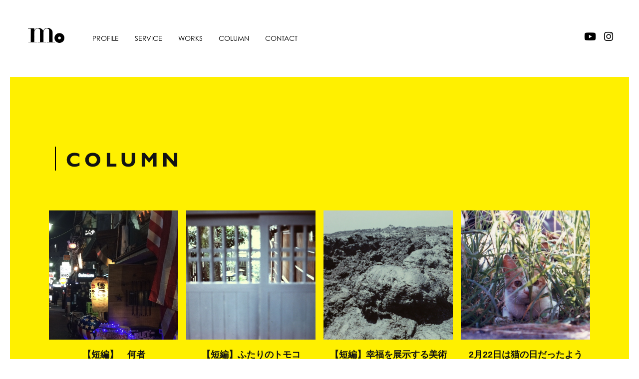

--- FILE ---
content_type: text/html; charset=UTF-8
request_url: https://moriken-love.jp/column/2021/12/page/3/
body_size: 3356
content:
<!DOCTYPE html>
<!--[if lt IE 7]><html class="no-js lt-ie9 lt-ie8 lt-ie7" lang="ja"> <![endif]-->
<!--[if IE 7]><html class="no-js lt-ie9 lt-ie8" lang="ja"> <![endif]-->
<!--[if IE 8]><html class="no-js lt-ie9" lang="ja"> <![endif]-->
<!--[if gt IE 8]><!--> <html class="no-js" lang="ja"> <!--<![endif]-->
<head>
	<meta charset="UTF-8">



<title>3ページ目 | 2021/12 | COLUMN | Moriken Office HP</title>
<meta http-equiv="X-UA-Compatible" content="IE=edge">
<meta name="viewport" content="width=device-width, initial-scale=1.0, viewport-fit=cover">


<meta property="og:url" content="https://moriken-love.jp/column/">
<meta property="og:site_name" content="moriken">
<meta property="og:title" content="3ページ目 | 2021/12 | COLUMN | Moriken Office HP">
<meta property="og:type" content="article">


<meta property="og:description" content="コピーライター、広告 CMプランナーの森健オフィス公式サイトです。">

<meta property="og:image" content="https://moriken-love.jp/media/001/201909/32ea9d4abae3a5034e57d6abd6ad8988.png">
<meta property="og:image:secure_url" content="https://moriken-love.jp/media/001/201909/32ea9d4abae3a5034e57d6abd6ad8988.png" />

<meta property="og:image:width" content="159" />
<meta property="og:image:height" content="91" />
<meta name="description" content="コピーライター、広告 CMプランナーの森健オフィス公式サイトです。">
<meta name="keywords" content="森健オフィス, Moriken Office,コピーライター,CMプランナー,広告,PRプランナー,クリエイティブディレクター,企業アドバイザー,選挙プロデューサー,大学・専門学校講師,企業研修会講師,名古屋">

<meta name="twitter:title" content="3ページ目 | 2021/12 | COLUMN | Moriken Office HP">


<meta name="twitter:card" content="summary">


<meta name="twitter:domain" content="moriken-love.jp">

<meta name="twitter:image" content="https://moriken-love.jp/media/001/201909/32ea9d4abae3a5034e57d6abd6ad8988.png">





<meta name="twitter:creator" content="@#">





<meta property="fb:admins" content="moriken office">




<link href="https://use.fontawesome.com/releases/v5.0.6/css/all.css" rel="stylesheet">
<link rel="stylesheet" href="https://use.typekit.net/sss2kmd.css">
	<link rel="alternate" type="application/rss+xml" title="RSS 2.0" href="http://moriken-love.jp/rss2.xml">
<link rel="stylesheet" href="/themes/moriken/css/dest/reset.css">

<link rel="stylesheet" href="/themes/system/css/acms-admin.min.css?date=20250530173427">
<link rel="stylesheet" href="/themes/system/css/acms.min.css?date=20250530173427">
<link rel="stylesheet" href="/themes/moriken/css/dest/site.css?date=20220201152443">


<link rel="stylesheet" href="/themes/moriken/css/dest/styles.css">
<link rel="stylesheet" href="/themes/moriken/css/dest/nav.css">
<link rel="stylesheet" href="/themes/moriken/css/dest/sp_styles.css">

<link href="/themes/moriken/images/favicon.ico" rel="shortcut icon" />


<!-- Global site tag (gtag.js) - Google Analytics -->
<script async src="https://www.googletagmanager.com/gtag/js?id=UA-2134062-81"></script>
<script>
  window.dataLayer = window.dataLayer || [];
  function gtag(){dataLayer.push(arguments);}
  gtag('js', new Date());

  gtag('config', 'UA-2134062-81');
  gtag('config', 'G-PL6BJBMDXF');
</script>

	<script src="/js/library/jquery/jquery-3.6.1.min.js" charset="UTF-8"></script>

<script src="/acms.js?uaGroup=PC&amp;domains=moriken-love.jp&amp;jsDir=js/&amp;themesDir=/themes/&amp;bid=1&amp;cid=7&amp;jQuery=3.6.1&amp;jQueryMigrate=migrate-3.0.1&amp;mediaClientResize=on&amp;v=1025683fe7d2555628e58425546c7fa0&amp;dbCharset=utf8mb4&amp;umfs=2M&amp;pms=8M&amp;mfu=20&amp;lgImg=:1716&amp;jpegQuality=95&amp;mediaLibrary=on&amp;edition=standard&amp;urlPreviewExpire=48&amp;timemachinePreviewDefaultDevice=PC&amp;ccd=column&amp;scriptRoot=/" charset="UTF-8" id="acms-js"></script>
<script src="/themes/system/js/modernizr.js?date=20250530173427"></script>
<script src="/themes/moriken/js/site.js?date=20220201152443" charset="UTF-8"></script>
<!-- Global site tag (gtag.js) - Google Analytics -->
<script async src="https://www.googletagmanager.com/gtag/js?id=UA-2134062-81"></script>
<script>
  window.dataLayer = window.dataLayer || [];
  function gtag(){dataLayer.push(arguments);}
  gtag('js', new Date());

  gtag('config', 'UA-2134062-81');
</script>
<!-- 構造化データ -->
<!-- 構造化データ -->

<script type="application/ld+json">
{
	"@context": "http://schema.org",
	"@type": "BreadcrumbList",
	"itemListElement":
	[
	{
		"@type": "ListItem",
		"position": 1,
		"item":
		{
		"@id": "https://moriken-love.jp/",
		"name": "HOME"
		}
	},
	{
		"@type": "ListItem",
		"position": 2,
		"item":
		{
		"@id": "https://moriken-love.jp/column/",
		"name": "COLUMN"
		}
	}
	]
}
</script>

<meta name="csrf-token" content="e2abc5b3477d223820842c3845a19edd6a187903e7c7e7330855b471b014c079"><script type="text/javascript" src="/js/dest/vendor.js?date=20250530173427" charset="UTF-8" async defer></script>
<script type="text/javascript" src="/js/dest/index.js?date=20250530173427" charset="UTF-8" async defer></script>
<meta name="generator" content="a-blog cms" />
</head>
<body>
<div id="container">

<!-- ヘッダー -->
	<header>
	<h1 id="logo"><a href="https://moriken-love.jp/"><img src="/themes/moriken/images/logo.png" alt="moriken office HP"></a></h1>
	<nav>

	<ul>
		<li><a href="https://moriken-love.jp/#profile">PROFILE</a></li>
		<li><a href="https://moriken-love.jp/#service">SERVICE</a></li>
		<li class="works"><a href="https://moriken-love.jp/works">WORKS</a>
			<ul>
				<li><a href="https://moriken-love.jp/works/tvcm">TVCM</a></li>
				<li><a href="https://moriken-love.jp/works/radio">ラジオCM</a></li>
				<li><a href="https://moriken-love.jp/works/vp">VP</a></li>
				<li><a href="https://moriken-love.jp/works/pr">PR</a></li>
				<li><a href="https://moriken-love.jp/works/graphic">グラフィック</a></li>
				<li><a href="https://moriken-love.jp/works/web">WEB</a></li>
			</ul>
		</li>
		<li><a href="https://moriken-love.jp/column">COLUMN</a></li>
		<li><a href="https://moriken-love.jp/contact">CONTACT</a></li>
		<li class="sp_img"><a href="https://www.youtube.com/channel/UCGp8GxO8IwQAQsOcyxty7fA" target="_blank"><i class="fab fa-youtube"></i></a> <a href="https://www.instagram.com/1003moriken/" target="_blank"><i class="fab fa-instagram"></i></a></li>
	</ul>
		</nav>
	<p class="pc_img"><a href="https://www.youtube.com/channel/UCGp8GxO8IwQAQsOcyxty7fA" target="_blank"><i class="fab fa-youtube"></i></a> <a href="https://www.instagram.com/1003moriken/" target="_blank"><i class="fab fa-instagram"></i></a></p>
	</header>	








<div id="contents" class="js-pretty-scroll-container">
	
	<div class="inner">
	<!-- ※管理用パーツ -->
	



	</div>
	

	
	
				<!-- エントリーサマリー（画像メイン表示） -->
				
<section id="works_column" class="module-section"><div class="inner">
	




	<div class="pagetitle"><h1><span>COLUMN</span></h1></div>


	

	
		
	<div class="column4">
		
		<dl class="js-autoheight-r">
				<dt><a href="https://moriken-love.jp/column/entry-290.html">
					
					<img src="/media/001/202503/mode3_w480_h480-%E3%82%B9%E3%82%AF%E3%83%AA%E3%83%BC%E3%83%B3%E3%82%B7%E3%83%A7%E3%83%83%E3%83%88_2024-07-05_15.39.30.png" alt="" class="acms-img-responsive" />
				</a></dt>
			<dd><span>【短編】　何者</span><time>2025.03.12</time></dd>
		</dl>
		
		<dl class="js-autoheight-r">
				<dt><a href="https://moriken-love.jp/column/entry-289.html">
					
					<img src="/media/001/202503/mode3_w480_h480-PICT0016.jpg" alt="" class="acms-img-responsive" />
				</a></dt>
			<dd><span>【短編】ふたりのトモコ</span><time>2025.03.12</time></dd>
		</dl>
		
		<dl class="js-autoheight-r">
				<dt><a href="https://moriken-love.jp/column/entry-287.html">
					
					<img src="/media/001/202503/mode3_w480_h480-%E3%82%B9%E3%82%AF%E3%83%AA%E3%83%BC%E3%83%B3%E3%82%B7%E3%83%A7%E3%83%83%E3%83%88_2024-07-10_16.03.32_250304_155555.png" alt="" class="acms-img-responsive" />
				</a></dt>
			<dd><span>【短編】幸福を展示する美術館</span><time>2025.03.04</time></dd>
		</dl>
		
		<dl class="js-autoheight-r">
				<dt><a href="https://moriken-love.jp/column/entry-285.html">
					
					<img src="/media/001/202502/mode3_w480_h480-IMG_5662.jpg" alt="" class="acms-img-responsive" />
				</a></dt>
			<dd><span>2月22日は猫の日だったようなので。</span><time>2025.02.24</time></dd>
		</dl>
		
		<dl class="js-autoheight-r">
				<dt><a href="https://moriken-love.jp/column/entry-283.html">
					
					<img src="/media/001/202501/mode3_w480_h480-IMG_5944.jpg" alt="" class="acms-img-responsive" />
				</a></dt>
			<dd><span>セミナーで話してきました。</span><time>2025.01.30</time></dd>
		</dl>
		
		<dl class="js-autoheight-r">
				<dt><a href="https://moriken-love.jp/column/entry-282.html">
					
					<img src="/media/001/202501/mode3_w480_h480-image001.jpg" alt="" class="acms-img-responsive" />
				</a></dt>
			<dd><span>2025年、よろしくお願いいたします。</span><time>2025.01.04</time></dd>
		</dl>
		
		<dl class="js-autoheight-r">
				<dt><a href="https://moriken-love.jp/column/entry-262.html">
					
					<img src="/media/001/202407/mode3_w480_h480-%E3%82%B9%E3%82%AF%E3%83%AA%E3%83%BC%E3%83%B3%E3%82%B7%E3%83%A7%E3%83%83%E3%83%88_2024-07-10_16.25.19.png" alt="" class="acms-img-responsive" />
				</a></dt>
			<dd><span>「夏の諧謔」</span><time>2024.07.28</time></dd>
		</dl>
		
		<dl class="js-autoheight-r">
				<dt><a href="https://moriken-love.jp/column/entry-256.html">
					
					<img src="/media/001/202406/mode3_w480_h480-%E3%82%B9%E3%82%AF%E3%83%AA%E3%83%BC%E3%83%B3%E3%82%B7%E3%83%A7%E3%83%83%E3%83%88_2024-06-29_15.54.28.png" alt="" class="acms-img-responsive" />
				</a></dt>
			<dd><span>近ごろの楽しみ。</span><time>2024.06.29</time></dd>
		</dl>
		
	</div>
		
	<!-- ページャー -->
	
<!-- ページ送り　開始▼▼ -->
<div class="acms-pager-container">
<ul class="pager">
	<li><a href="https://moriken-love.jp/column/2021/12/page/2/" aria-label="前へ" class="pager-link"><span aria-hidden="true"><i class="fas fa-caret-left"></i></span></a></li>
	
	<li><span><a href="https://moriken-love.jp/column/2021/12/" class="pager-link">1</a></span></li><li><span><a href="https://moriken-love.jp/column/2021/12/page/2/" class="pager-link">2</a></span></li><li class="cur"><span>3</span></li><li><span><a href="https://moriken-love.jp/column/2021/12/page/4/" class="pager-link">4</a></span></li><li><span><a href="https://moriken-love.jp/column/2021/12/page/5/" class="pager-link">5</a></span></li><li><span><a href="https://moriken-love.jp/column/2021/12/page/6/" class="pager-link">6</a></span></li>
	<li>…</li><li><span><a href="https://moriken-love.jp/column/2021/12/page/11/" class="pager-link">11</a></span></li>
	<li><a href="https://moriken-love.jp/column/2021/12/page/4/" aria-label="次へ" class="pager-link"><span aria-hidden="true"><i class="fas fa-caret-right"></i></span></a></li>
</ul>
</div>
<!-- ページ送り　終了▲▲ -->






	</div>

</section>


	
	
	<div class="inner">
				<!-- 確認用テンプレート -->
				

	</div>

<!--contents--></div>


<!-- フッター -->
		
<footer>
		<ul>
			<li><a href="https://moriken-love.jp/sitemap.html">SITEMAP</a></li>
			<li><a href="https://moriken-love.jp/privacy.html">PRIVACYPOLICY</a></li>
		</ul>
		<p><img src="/themes/moriken/images/logo_ft.png" alt=""></p>
		<small id="copy">©︎ Moriken Office.</small>
	</footer>
	


	
	
<!--container--></div>
	
<script src="https://ajax.googleapis.com/ajax/libs/jquery/3.1.1/jquery.min.js"></script>
<script src="js/nav.js"></script>
<script src="js/scripts.js"></script>

</body>
</html>




--- FILE ---
content_type: text/css
request_url: https://moriken-love.jp/themes/moriken/css/dest/site.css?date=20220201152443
body_size: 51675
content:
@charset "UTF-8";
/* ------------------------------
　　ベース
------------------------------ */

.acms-admin-loginHeaderImage{
	width: inherit!important;
}


/* コンテナー */
.acms-container {
	max-width: 1140px;
	padding-right: 10px;
	padding-left: 10px;
	padding-right: calc(10px + constant(safe-area-inset-right));
	padding-left: calc(10px + constant(safe-area-inset-left));
}
.acms-container .acms-container {
	padding: 0;
}

.narrow-container {
	max-width: 960px;
	margin: 0 auto;
	padding-right: 10px;
	padding-left: 10px;
	padding-right: calc(10px + constant(safe-area-inset-right));
	padding-left: calc(10px + constant(safe-area-inset-left));
}

/* ------------------------------
　　アニメーション
------------------------------ */
@keyframes fade-in {
	0% {
		display: none;
		opacity: 0;
	}
	20% {
		display: block;
		opacity: 0;
	}
	100% {
		display: block;
		opacity: 1;
	}
}

/* ------------------------------
　　バナー
------------------------------ */
.banner {
	margin: 0;
	padding: 0;
	list-style: none;
}
.banner a {
	display: block;
	transition: opacity .25s ease-out;
}
.banner a:hover {
	opacity: .75;
}

.banner-list-item {
	margin: 0 0 20px 0;
}

/* ------------------------------
　　ボタン
------------------------------ */
.btn {
	background: #999;
	border: 0;
	color: #FFF;
	font-weight: bold;
	line-height: 1.3;
	border: 0;
	display: inline-block;
	padding: 6px 15px;
	border-radius: 3px;
}
.btn:hover,
.btn:visited {
	color: #FFF;
	text-decoration: none;
}
.btn:focus,
.btn:active {
	color: #FFF;
	box-shadow: inset 0 1px 3px 0 rgba(0, 0, 0, .5);
}
.btn:hover {
	color: #FFF;
	background-color: #999;
	background-image: linear-gradient(to bottom, #C1C1C1, #999);
}
.btn:active,
.btn:focus {
	background: #878787;
}

/* ボタン　色付き */
.btn-attention {
	background: #FF9A00;
	border: 0;
	color: #FFF;
	font-weight: bold;
	line-height: 1.3;
	border: 0;
	display: inline-block;
	padding: 6px 15px;
	border-radius: 3px;
}
.btn-attention:hover,
.btn-attention:visited {
	color: #FFF;
	text-decoration: none;
}
.btn-attention:focus,
.btn-attention:active {
	color: #FFF;
	box-shadow: inset 0 1px 3px 0 rgba(0, 0, 0, .5);
}
.btn-attention:hover {
	color: #FFF;
	background-color: #FF9A00;
	background-image: linear-gradient(to bottom, #FDD87D, #FF9A00);
}
.btn-attention:active,
.btn-attention:focus {
	background: #EDA800;
}

/* ボタンサイズ大 */
.btn-large {
	background: #999;
	color: #FFF;
	font-weight: bold;
	line-height: 1.3;
	border: 0;
	display: inline-block;
	padding: 15px 20px;
	text-align: center;
	border-radius: 5px;
	font-size: 20px;
	box-sizing: border-box;
	transition: background-color .25s linear;
}
.btn-large:hover,
.btn-large:visited {
	color: #FFF;
	text-decoration: none;
}
.btn-large:focus,
.btn-large:active {
	color: #FFF;
	box-shadow: inset 0 1px 3px 0 rgba(0, 0, 0, .5);
}
.btn-large:hover {
	background: #777;
}
.btn-large:active,
.btn-large:focus {
	background: #878787;
}

/* ボタンサイズ大 色付き */
.btn-attention-large {
	background: #FF9A00;
	color: #FFF;
	font-weight: bold;
	line-height: 1.3;
	border: 0;
	display: inline-block;
	padding: 15px 20px;
	text-align: center;
	border-radius: 5px;
	font-size: 20px;
	box-sizing: border-box;
	transition: background-color .25s linear;
}
.btn-attention-large:hover,
.btn-attention-large:visited {
	color: #FFF;
	text-decoration: none;
}
.btn-attention-large:focus,
.btn-attention-large:active {
	color: #FFF;
	box-shadow: inset 0 1px 3px 0 rgba(0, 0, 0, .5);
}
.btn-attention-large:hover {
	background: #FF7E00;
}
.btn-attention-large:active,
.btn-attention-large:focus {
	background: #EDA800;
}

/* デスクトップ：最大360pxボタン */
.btn-block-large {
	width: 100%;
	background: #999;
	color: #FFF;
	font-weight: bold;
	line-height: 1.3;
	border: 0;
	display: inline-block;
	padding: 15px 20px;
	text-align: center;
	border-radius: 5px;
	font-size: 20px;
	box-sizing: border-box;
	transition: background-color .25s linear;
}
.btn-block-large:hover,
.btn-block-large:visited {
	color: #FFF;
	text-decoration: none;
}
.btn-block-large:focus,
.btn-block-large:active {
	color: #FFF;
	box-shadow: inset 0 1px 3px 0 rgba(0, 0, 0, .5);
}
.btn-block-large:hover {
	background: #777;
}
.btn-block-large:active,
.btn-block-large:focus {
	background: #878787;
}

/* デスクトップ：最大360pxボタン 色付き */
.btn-attention-block-large {
	width: 100%;
	background: #FF9A00;
	color: #FFF;
	font-weight: bold;
	line-height: 1.3;
	border: 0;
	display: inline-block;
	padding: 15px 20px;
	text-align: center;
	border-radius: 5px;
	font-size: 20px;
	box-sizing: border-box;
	transition: background-color .25s linear;
}
.btn-attention-block-large:hover,
.btn-attention-block-large:visited {
	color: #FFF;
	text-decoration: none;
}
.btn-attention-block-large:focus,
.btn-attention-block-large:active {
	color: #FFF;
	box-shadow: inset 0 1px 3px 0 rgba(0, 0, 0, .5);
}
.btn-attention-block-large:hover {
	background: #FF7E00;
}
.btn-attention-block-large:active,
.btn-attention-block-large:focus {
	background: #EDA800;
}

@media (min-width: 768px) {
	.btn-block-large {
		max-width: 360px;
	}
	.btn-attention-block-large {
		max-width: 360px;
	}
}

@media (max-width: 767px) {
	.btn-search-block {
		display: block;
		width: 100%;
		max-width: 360px;
		margin: 0 auto;
		padding: 15px 20px;
		font-size: 20px;
	}
}

/* ボーダーボタン */
.home-btn {
	margin: 20px auto 10px;
}

.btn-border {
	display: inline-block;
	padding: 7px 10px;
	color: #333;
	border: 1px solid #CCC;
	border-radius: 4px;
	font-size: 16px;
}
.btn-border [class*="acms-icon-"] {
	color: #CCC;
	font-size: 14px;
}
.btn-border:hover {
	text-decoration: none;
}

/* ------------------------------
　　カード
------------------------------ */
.card {
	margin: 0 0 40px 0;
	padding: 0;
	list-style: none;
	border-left: 1px solid #E5E5E5;
}

.card-item {
	border-top: 1px solid #E5E5E5;
	border-right: 1px solid #E5E5E5;
	border-bottom: 1px solid #E5E5E5;
}

.card-link {
	display: block;
	margin: 0 -10px;
	padding: 10px;
	color: #333;
}
.card-link:hover {
	text-decoration: none;
	background: #EEE;
	transition: background-color .25s linear;
}
.card-link:hover,
.card-link:visited,
.card-link:active,
.card-link:focus {
	color: #333;
}

.card-img {
	margin: 0 0 10px 0;
}

.card-title {
	margin: 0;
	font-size: 16px;
	font-weight: bold;
}

.card-detail {
	font-size: 13px;
}

/* ------------------------------
　　ヘッドライン
------------------------------ */
.headline-item {
	line-height: 1.5;
}

.headline-link {
	color: #333;
	transition: background-color .25s ease-out;
}
.headline-link:hover,
.headline-link:visited,
.headline-link:active,
.headline-link:focus {
	color: #333;
}
.headline-link:hover {
	padding: 10px;
	background: #F1F1F1;
}

.headline-title {
	margin: 0 10px;
}

@media screen and (max-width: 479px) {
	/* 画面幅が小さいとき */
	/* ヘッドライン */
	.headline-item {
		padding: 10px 0;
	}
	.headline-title {
		display: block;
		margin: 0;
	}
}

/* ------------------------------
　　リスト
------------------------------ */
@media screen and (min-width: 768px) {
	/* リスト */
	a.list-link.acms-list-group-item {
		padding: 10px 20px 10px 10px;
		transition: padding .15s ease-out;
	}
	a.list-link.acms-list-group-item:hover {
		padding: 10px 10px 10px 20px;
		transition: padding .25s ease-out;
	}
	/* ラベルがあったとき */
	a.list-link.acms-list-group-label-parent {
		padding: 10px 30px 10px 10px;
		transition: padding .15s ease-out;
	}
	a.list-link.acms-list-group-label-parent:hover {
		padding: 10px 30px 10px 20px;
	}
}

/* 検索結果 */
.list-results-wrap {
	margin: 15px 0 15px 0;
	padding: 10px;
	border: 1px solid #CCC;
}

.list-results-heading {
	margin: 0 0 10px 0;
	padding: 5px;
	background: #E5E5E5;
}

.list-results {
	position: relative;
	margin: 0;
}

.list-results-item {
	position: absolute;
	width: 100px;
}

.list-results-detail {
	margin: 0;
	padding: 0 0 0 100px;
	font-weight: bold;
}

/* ------------------------------
　　各モジュール
------------------------------ */
.module-section {
	margin: 0 0 30px 0;
}

/* タイトル */
.module-header {
	position: relative;
	margin: 0;
	padding: 5px 0;
	color: #333;
	border-bottom: 2px solid #333;
}
.module-header + .thumbnail,
.module-header + .summary-default,
.module-header + .entry-column,
.module-header + .card,
.module-header + .search-form,
.module-header + .banner {
	margin-top: 10px;
}

.module-heading {
	margin: 0;
	font-size: 18px;
}
.module-heading [class*="acms-icon-"] {
	margin: 0 10px 0 0;
	vertical-align: baseline;
}

a.module-index-link {
	position: absolute;
	right: 0;
	bottom: 5px;
	color: #333;
	font-size: 16px;
}
a.module-index-link [class*="acms-icon-"] {
	color: #CCC;
	font-size: 14px;
}

/* カスタムフィールドグループ */
.group-list {
	padding: 0 10px;
	list-style: none;
}

/* 行揃えの設定 */
/* 見出し */
.heading-align-left .group-heading {
	text-align: left;
}

.heading-align-center .group-heading {
	text-align: center;
}

.heading-align-right .group-heading {
	text-align: right;
}

/* 概要文 */
.detail-align-left .group-detail {
	text-align: left;
}

.detail-align-center .group-detail {
	text-align: center;
}

.detail-align-right .group-detail {
	text-align: right;
}

/* ボタン */
.btn-align-left .group-btn-wrap {
	text-align: left;
}

.btn-align-center .group-btn-wrap {
	text-align: center;
}

.btn-align-right .group-btn-wrap {
	text-align: right;
}

/* ------------------------------
　　ページタイトル
------------------------------ */
.page-title-wrapper {
	position: relative;
	display: table;
	width: 100%;
	height: 100px;
	color: #FFF;
	background: url(../../images/bg_other.jpg?v=2019091151120) #333 no-repeat center;
	background-size: cover;
}

.page-title-filter {
	position: absolute;
	top: 0;
	right: 0;
	bottom: 0;
	left: 0;
	background: rgba(0, 0, 0, .5);
}

.page-title-inner {
	position: relative;
	display: table-cell;
	padding: 15px 0;
	vertical-align: middle;
}

.page-title {
	margin: 0 0 10px 0;
	font-size: 30px;
	font-weight: bold;
	line-height: 1.2;
}
.page-title a {
	color: #FFF;
}

.page-description {
	margin: 10px 0;
	font-size: 16px;
	line-height: 1.5;
}

@media (min-width: 768px) {
	.page-title-wrapper {
		height: 270px;
	}
}

/* ------------------------------
　　ページャー
------------------------------ */
.pager {
	margin: 0 -5px 50px -5px;
	padding: 0;
	text-align: center;
	list-style: none;
}
.pager li {
	display: inline-block;
	margin: 0 5px;
}
.pager li.cur {
	/* 現在いる位置 */
	padding: 5px 20px;
	color: #FFF;
	background: #767676;
	border-radius: 3px;
}

.pager-link {
	display: block;
	padding: 5px 20px;
	color: #333;
	background: #E5E5E5;
	border-radius: 3px;
}
.pager-link:visited,
.pager-link:focus,
.pager-link:active {
	color: #333;
}
.pager-link:hover {
	color: #FFF;
	text-decoration: none;
	background: #333;
}

.pager-link-forward {
	float: right;
}

.pager-link-prev {
	float: left;
}

@media screen and (min-width: 768px) {
	.pager-link {
		padding: 5px 10px;
	}
	.pager li.cur {
		/* 現在いる位置 */
		padding: 5px 10px;
	}
}

/* 前後リンク */
.serial-nav {
	margin: -25px 0 60px 0;
	padding: 0;
	list-style: none;
}
.serial-nav .serial-nav-item {
	display: block;
	float: none;
}
.serial-nav .serial-nav-item-prev {
	text-align: left;
}
.serial-nav .serial-nav-item-next {
	text-align: right;
}
.serial-nav a {
	display: block;
	padding: 25px 0;
	color: #333;
	border-bottom: 1px solid #E5E5E5;
}
.serial-nav a:hover,
.serial-nav a:visited,
.serial-nav a:focus,
.serial-nav a:active {
	color: inherit;
	text-decoration: none;
}
.serial-nav a:hover {
	background: #E5E5E5;
}

@media screen and (min-width: 768px) {
	.serial-nav {
		margin: 0 0 60px 0;
		border: 0;
	}
	.serial-nav .serial-nav-item-prev {
		float: left;
	}
	.serial-nav .serial-nav-item-next {
		float: right;
	}
	.serial-nav a {
		display: inline;
		border: 0;
	}
	.serial-nav a:hover {
		text-decoration: underline;
		background: 0;
	}
}

/* ------------------------------
　　検索フォーム
------------------------------ */
.search-form .btn-search {
	padding: 10px 20px;
	color: #FFF;
	background: #333;
	border: 1px solid #333;
	border-radius: 0 4px 4px 0;
	filter: none;
	/* IEでのグラデーションを上書き */
	font-size: 16px;
}
.search-form .btn-search:hover,
.search-form .btn-search:active,
.search-form .btn-search:focus {
	background: #666;
}

.search-form input[type="search"] {
	height: 40px;
	padding: 9px 10px;
	font-size: 16px;
	box-sizing: border-box;
}

input[type="search"].search-form-input {
	padding-top: 5px;
	padding-bottom: 4px;
	font-size: 20px;
	box-sizing: border-box;
}

/* ------------------------------
　　スライダー
------------------------------ */
.slick-slider {
	padding: 0 0 12px 0;
}
.slick-slider img {
	margin: 0 auto;
}

.fix-height {
	height: 300px;
	/* はじめのちらつき防止 */
	overflow: hidden;
	/* はじめのちらつき防止 */
}

.slick-slide:hover {
	cursor: pointer;
}

.slick-list:focus:focus {
	position: relative;
}
.slick-list:focus:focus:before {
	position: absolute;
	top: 0;
	right: 0;
	bottom: 0;
	left: 0;
	z-index: -1;
	border: 2px dotted #00C2FF;
	content: "";
}

.js-slider .slick-list:focus {
	position: relative;
}
.js-slider .slick-list:focus:before {
	position: absolute;
	top: 0;
	right: 0;
	bottom: 0;
	left: 0;
	z-index: 1;
	border: 2px dotted #00C2FF;
	content: "";
}

.main-slider-image {
	height: 300px;
	background: no-repeat center #333;
	background-size: cover;
}
.main-slider-image a:hover {
	text-decoration: none;
}

.main-slider-text-outer {
	height: 100%;
}

.main-slider-text-wrap {
	display: table;
	width: 100%;
	height: 100%;
}

.main-slider-text-inner {
	display: table-cell;
	padding: 0 20px;
	text-align: center;
	vertical-align: middle;
}

.main-slider-main-copy {
	margin: 0;
	color: #FFF;
	font-weight: bold;
	font-size: 24px;
}

.main-slider-side-copy {
	margin: 0;
	color: #FFF;
	font-size: 16px;
}

/* ちらつき防止 */
.slick-track,
.slick-list {
	-webkit-transform: translateZ(0);
	-webkit-perspective: 1000;
}

/* 矢印ナビゲーション */
.slick-prev,
.slick-next {
	position: absolute;
	top: 50%;
	display: block;
	width: 19px;
	height: 60px;
	margin-top: -29px;
	padding: 0;
	color: transparent;
	font-size: 0;
	line-height: 0;
	background: transparent;
	border: none;
	outline: none;
	cursor: pointer;
}
.slick-prev:focus,
.slick-next:focus {
	border: 1px dotted #FFF;
}

.slick-prev {
	left: 10px;
	background: url(../../images/marker/icon_white_arrow_left.png?v=2019091151120) no-repeat;
}

.slick-next {
	right: 10px;
	background: url(../../images/marker/icon_white_arrow_right.png?v=2019091151120) no-repeat;
}

/* ドットのナビゲーション */
.slick-dots {
	position: relative;
	clear: both;
	margin: -35px 0 0 0;
	padding: 0;
	text-align: center;
	list-style: none;
}

.slick-dots li {
	display: inline-block;
}

.slick-dots li button {
	position: relative;
	display: inline-block;
	width: 15px;
	height: 15px;
	margin: 0 8px;
	font-size: 0;
	background: #FFF;
	border: 1px solid transparent;
	border-radius: 7px;
	content: "";
}

.slick-dots li button:focus {
	border: 1px solid #C41134;
	outline: 0;
}

.slick-dots li:hover button {
	cursor: pointer;
}

.slick-dots li.slick-active button {
	background: #C41134;
}

.slick-dots button {
	position: absolute;
	width: 1px;
	height: 1px;
	margin: -1px;
	padding: 0;
	overflow: hidden;
	border: 0;
	clip: rect(0 0 0 0);
}

#autoplay-btn {
	position: absolute;
	right: 10px;
	bottom: 10px;
	z-index: 1;
	width: 50px;
	height: 50px;
	color: #FFF;
	background: rgba(0, 0, 0, .7);
	border: 0;
	border-radius: 50%;
	outline: 0;
	right: calc(10px + constant(safe-area-inset-right));
}
#autoplay-btn:hover {
	background: rgba(0, 0, 0, .9);
}
#autoplay-btn:active:before,
#autoplay-btn:focus:before {
	position: absolute;
	top: 0;
	right: 0;
	bottom: 0;
	left: 0;
	display: block;
	width: 100%;
	height: 100%;
	border: 1px dotted #FFF;
	content: "";
}
#autoplay-btn:after {
	position: absolute;
	top: 15px;
	left: 17px;
	display: block;
	box-sizing: border-box;
	width: 16px;
	height: 20px;
	margin-left: 0;
	border-top: none;
	border-right: 5px solid #FFF;
	border-bottom: none;
	border-left: 5px solid #FFF;
	content: "";
}
#autoplay-btn.active:after {
	left: 15px;
	width: 0;
	height: 0;
	margin-left: 5px;
	border-color: transparent transparent transparent #FFF;
	border-style: solid;
	border-width: 10px 0 10px 15px;
}

@media screen and (min-width: 768px) {
	.slick-prev {
		left: 50px;
	}
	.slick-next {
		right: 50px;
	}
	.fix-height {
		height: 400px;
		/* はじめのちらつき防止 */
	}
	.main-slider-image {
		height: 400px;
	}
	.main-slider-main-copy {
		font-size: 40px;
	}
	.main-slider-side-copy {
		font-size: 24px;
	}
}

/* ------------------------------
　　サマリー
------------------------------ */
.summary-default {
	margin: 0 0 20px 0;
	padding: 0;
	list-style: none;
	border-top: 1px solid #E5E5E5;
	border-left: 1px solid #E5E5E5;
}
.summary-default:before,
.summary-default:after {
	display: table;
	content: " ";
}
.summary-default:after {
	clear: both;
}
.summary-default.slick-initialized {
	margin-right: -20px;
	margin-left: -20px;
	overflow: hidden;
	border: 0;
}
.summary-default .slick-list {
	padding: 0 0 0 20px;
	overflow: inherit;
}
.summary-default .slick-dots {
	margin: 0;
}
.summary-default .slick-dots button {
	background: #E5E5E5;
}
.summary-default .slick-dots .slick-active button {
	background: #C41134;
}

.summary-default-item {
	display: block;
	padding: 0 10px;
	color: #333;
	border-right: 1px solid #E5E5E5;
	border-bottom: 1px solid #E5E5E5;
	box-sizing: border-box;
	transition: background-color .25s ease-out;
}
.acms-entry .summary-default-item {
	padding: 10px;
}
.slick-initialized .summary-default-item {
	width: 280px;
	margin: 2px 10px 2px 2px;
	border: 0;
	box-shadow: 1px 1px 1px 1px rgba(0, 0, 0, .08), -1px -1px 1px 1px rgba(0, 0, 0, .08);
}

.summary-default-link {
	display: block;
	margin: 0 -10px;
	padding: 10px;
	color: #333;
	transition: background .2s;
}
.summary-default-link:hover,
.summary-default-link:visited,
.summary-default-link:active,
.summary-default-link:focus {
	color: #333;
}
.summary-default-link:hover {
	text-decoration: none;
	background: #F1F1F1;
}

.summary-title {
	margin: 0 0 10px 0;
	font-size: 16px;
	font-weight: bold;
}

.summary-detail {
	margin: 0;
	line-height: 1.5;
	font-size: 13px;
}

@media screen and (min-width: 480px) {
	.summary-default {
		margin: 0 0 20px 0;
	}
}

/* ------------------------------
　　サムネイル
------------------------------ */
.thumbnail {
	margin: 0;
	padding: 0;
	list-style: none;
}

.thumbnail-item {
	transition: opacity .2s;
}
.thumbnail-item:hover {
	opacity: .75;
}

.thumbnail-link {
	display: block;
	color: #333;
}
.thumbnail-link:hover {
	color: #333;
	text-decoration: none;
}
.thumbnail-link:visited {
	color: #333;
}

.thumbnail-img {
	display: block;
	transition: opacity .25s ease-out;
	-webkit-backface-visibility: hidden;
	        backface-visibility: hidden;
}

.thumbnail-title {
	margin: 5px 0 10px;
	font-weight: bold;
	font-size: 15px;
}

/* ------------------------------
　　トピックパス
------------------------------ */
.topicpath {
	margin-bottom: 30px;
	padding: 10px 0;
	background: #F5F5F5;
}

.topicpath-list {
	margin: 0 auto;
	list-style: none;
}

.topicpath-item {
	float: left;
	padding: 0 10px 0 23px;
	background: url(../../images/marker/icon_arrow.png?v=2019091151120) no-repeat left center;
}
.topicpath-item:first-child {
	padding: 0 10px 0 0;
	background: 0;
}

.topicpath-link {
	color: #666;
	font-size: 14px;
}
.topicpath-link:visited,
.topicpath-link:focus,
.topicpath-link:active {
	color: #666;
}

/* ------------------------------
　　エントリー
------------------------------ */
.entry {
	margin: 0 0 25px 0;
	border-bottom: 1px solid #E5E5E5;
}

.page-header {
	margin: 0 0 20px 0;
}

.entry-info {
	margin-top: 0;
	font-size: 14px;
}

/* カテゴリーと新着ラベル */
.entry-category,
.entry-new {
	font-size: 14px;
}

/* タイトル */
.entry-title {
	margin: 10px 0;
}
.entry-title a {
	color: #333;
}
.acms-entry h2 .entry-title {
	padding: 0;
}

/* エントリーのスタイル */
.entry-column {
	color: #333;
	word-wrap: break-word;
}
.entry-column h2 {
	margin: 0 10px 25px 10px;
	padding: 5px 10px;
	font-size: 20px;
	color: #666;
	border-left: 4px solid #666;
}
.entry-column h2.module-heading {
	margin: 0;
	padding: 0;
	border: 0;
}
.entry-column h3 {
	margin: 0 10px 20px 10px;
	padding: 5px 10px;
	font-size: 18px;
	color: #333;
	background: #E5E5E5;
}
.entry-column h4 {
	margin: 0 10px 20px 10px;
	font-size: 18px;
	color: #333;
}
.entry-column a:link {
	text-decoration: none;
}
.entry-column a:hover,
.entry-column a:focus,
.entry-column a:active {
	text-decoration: underline;
}
.entry-column a:visited {
	color: #7F5AD7;
	text-decoration: none;
}

/* 本文 */
.entry-column p {
	margin-top: 0;
	margin-bottom: 30px;
	font-size: 16px;
	line-height: 1.7;
}
.entry-column p.entry-danger-text {
	color: #C41134;
	font-weight: bold;
}
.entry-column p.summary-title {
	margin: 0 0 10px 0;
}
.entry-column p.summary-detail {
	margin: 0 0 10px 0;
	font-size: 14px;
}

/* エントリー内コンテナー */
.entry-container {
	margin: 0 5px;
}

[class^=column-table] .entry-container {
	margin-bottom: 30px;
	overflow-x: auto;
}

[class^=column-table] table {
	margin-bottom: 0;
}

/* テーブル */
.entry-column table {
	width: 100%;
}

.entry-column th,
.entry-column td {
	display: block;
	padding: 5px 10px;
	color: #333;
	line-height: 1.5;
	text-align: left;
	vertical-align: top;
	border-top: 1px solid #DFDFDF;
	font-size: 16px;
}

.entry-column .acms-table-responsive {
	border-top: 0;
	border-bottom: 0;
}
.entry-column .acms-table-responsive th,
.entry-column .acms-table-responsive td {
	display: table-cell;
	white-space: nowrap;
}
.entry-column .acms-table-responsive table {
	margin: 0;
}

.entry-column th {
	background: #F5F5F5;
}

.entry-column .entry-custom-table {
	margin-bottom: 25px;
}

@media screen and (min-width: 768px) {
	.entry-column th,
	.entry-column td {
		display: table-cell;
		padding: 15px 20px;
		text-align: left;
		font-size: 16px;
		border-top: 1px solid #DFDFDF;
	}
	.entry-column th {
		background: inherit;
	}
	.entry-column tr:nth-child(odd) {
		background: #F5F5F5;
	}
}

/* リスト */
.entry-column ul {
	margin: 0 0 25px 0;
	padding: 0 0 0 2em;
}
.entry-column ul li {
	margin: 0 0 5px 0;
	font-size: 16px;
	line-height: 1.5;
}
.entry-column ul.summary-default {
	padding: 0;
}
.entry-column ul.summary-default li {
	margin: 0;
}

/* 番号付きリスト */
.entry-column ol {
	margin: 0 0 25px 0;
	padding: 0 0 0 2.5em;
}
.entry-column ol li {
	margin: 0 0 5px 0;
	font-size: 16px;
	line-height: 1.5;
}

/* 定義リスト */
.entry-column dl {
	margin-top: 0;
	margin-bottom: 30px;
	font-size: 16px;
	line-height: 1.5;
}

.entry-column dt {
	margin: 0 0 5px 0;
	font-size: 16px;
	font-weight: bold;
	line-height: 1.2;
}

.entry-column dd {
	margin-bottom: 10px;
	margin-left: 0;
	line-height: 1.5;
	font-size: 16px;
}

/* 引用 */
.entry-column blockquote {
	box-sizing: border-box;
	width: 100%;
	margin-bottom: 30px;
	padding: 20px 10px 20px 20px;
	line-height: 1.8;
	background: #F5F5F5;
	border-left: 5px solid #DEDEDE;
	font-size: 16px;
}

.entry-column .column-quote-auto blockquote {
	padding: 10px;
	border: 1px solid #D0D0D0;
}

.entry-column .column-quote-auto .quoteTitleLink {
	color: #333;
}

@media screen and (min-width: 480px) {
	/* 引用 */
	.entry-column blockquote {
		padding: 20px 20px 20px 30px;
	}
	.entry-column .column-quote-auto blockquote {
		padding: 15px;
	}
}

/* ソースコード */
.entry-column pre {
	box-sizing: border-box;
	width: 100%;
	margin: 0 0 30px 0;
	font-family: Menlo, Monaco, "Courier New", monospace;
}
.entry-column pre ol {
	margin: 0;
	padding: 0 0 0 2.5em;
}
.entry-column pre ol li {
	line-height: 1.5;
}

/* 区切り線 */
.entry-column hr {
	border: 0;
	border-bottom: 1px solid #E5E5E5;
}

/* ユニット */
.entry-column .caption {
	margin: 0 0 20px 0;
	font-size: 13px;
}

.column-file-auto + .caption {
	margin-left: 10px;
}

.column-module {
	margin: 0 10px;
}

/* ユニットグループ */
.ug-bg-color {
	margin: 0 10px 25px 10px;
	padding: 20px 10px;
	background: #F5F5F5;
}
.ug-bg-color *:last-child {
	margin-bottom: 0;
}
.ug-bg-color h2 {
	margin-bottom: 10px;
	padding-top: 0;
	padding-bottom: 0;
}
.ug-bg-color h3,
.ug-bg-color h4 {
	margin-bottom: 10px;
}

@media screen and (min-width: 480px) {
	.ug-bg-color {
		padding: 25px 15px;
	}
}

/* スタッフ紹介 */
.entry-column .staff-list {
	display: -ms-flexbox;
	display: flex;
	-ms-flex-direction: row;
	    flex-direction: row;
	-ms-flex-wrap: wrap;
	    flex-wrap: wrap;
	margin: 0 10px 30px;
	padding: 0;
	list-style: none;
	border-top: 1px solid #EEE;
}

.entry-column .staff-item {
	width: 50%;
	margin: 0;
}

.entry-column .staff-inner {
	display: -ms-flexbox;
	display: flex;
	-ms-flex-direction: column;
	    flex-direction: column;
	box-sizing: border-box;
	padding: 20px 10px;
	border-bottom: 1px solid #EEE;
}

.entry-column .staff-body {
	-ms-flex-order: 2;
	order: 2;
	margin: 0 0 20px 0;
}

.entry-column .staff-name {
	margin: 0 0 15px 0;
	padding: 0;
	line-height: 1.3;
	text-align: center;
	background: 0;
	font-size: 20px;
}

.entry-column .staff-job {
	margin: 15px 0 5px 0;
	font-size: 14px;
	line-height: 1.3;
	text-align: center;
}

.entry-column .staff-profile {
	margin: 0;
	font-size: 14px;
}

.entry-column .staff-img-wrap {
	-ms-flex-order: 1;
	order: 1;
}

.entry-column .staff-img {
	display: block;
	margin: 0 auto;
	border-radius: 100%;
}

@media screen and (min-width: 768px) {
	.entry-column .staff-item {
		width: 25%;
	}
	.entry-column .staff-body {
		margin: 0;
	}
}

/* エントリーフッター */
.entry-footer {
	margin: 0 0 20px 0;
	padding: 10px;
	background: #F5F5F5;
}

/* タグ */
.entry-tag {
	margin: 0 0 5px 0;
}

.entry-tag-icon {
	float: left;
	color: #707070;
}

.entry-tag-item {
	float: left;
	margin: 0 0 0 10px;
}

/* SNSシェア */
.share-wrapper {
	float: right;
}

.share-text {
	display: inline;
	float: left;
	margin: 0;
}

/* SNSシェアボタン */
.share-list {
	display: -ms-inline-flexbox;
	display: inline-flex;
	float: right;
	margin: 0;
	padding: 0;
	list-style: none;
}

.share-item {
	display: inline-block;
	margin: 0 0 0 15px;
	vertical-align: top;
}
.share-item a {
	color: #999;
	text-decoration: none;
}
.share-item [class*="acms-icon"] {
	font-size: 22px;
	vertical-align: middle;
}
.share-item .share-item-facebook {
	/* Facebook */
	position: relative;
	color: #1877F2;
	line-height: 1.2;
}
.share-item .share-item-facebook:before {
	vertical-align: middle;
}
.share-item .share-item-facebook:focus:before {
	position: absolute;
	top: -1px;
	right: -1px;
	bottom: -1px;
	left: -1px;
	border: 1px dotted #333;
	content: "";
}
.share-item .share-item-twitter {
	/* Twitter */
	position: relative;
	color: #55ACEE;
	line-height: 1.2;
}
.share-item .share-item-twitter:before {
	vertical-align: middle;
}
.share-item .share-item-twitter:focus:before {
	position: absolute;
	top: -1px;
	right: -1px;
	bottom: -1px;
	left: -1px;
	border: 1px dotted #333;
	content: "";
}

/* 続きを読むボタン */
.continue-link {
	margin: 0;
	font-size: 16px;
}

.continue-link a {
	display: inline-block;
	padding: 10px;
	color: #FFF;
	font-weight: bold;
	line-height: 1.5;
	background: #767676;
	border-radius: 3px;
}
.continue-link a [class*="acms-icon"] {
	margin: 0 10px 0 0;
}
.continue-link a:link,
.continue-link a:visited {
	color: #FFF;
}
.continue-link a:hover,
.continue-link a:focus,
.continue-link a:active {
	color: #FFF;
	text-decoration: none;
	background: #AAA;
}

@media screen and (min-width: 768px) {
	/* タグ */
	.entry-tag {
		margin: 0;
	}
	/* 続きを読むボタン */
	.continue-link a {
		padding: 5px 10px;
		font-weight: normal;
	}
}

/* ------------------------------
　　テキストユニットのエディターの設定
------------------------------ */
/* エントリー内ボタン */
.entry-column,
.entryFormLiteEditor {
	/* 色付きボタン */
}
.entry-column .entry-btn-default,
.entryFormLiteEditor .entry-btn-default {
	background: #999;
	color: #FFF;
	font-weight: bold;
	line-height: 1.3;
	border: 0;
	display: inline-block;
	padding: 6px 15px;
	border-radius: 3px;
}
.entry-column .entry-btn-default:hover,
.entry-column .entry-btn-default:visited,
.entryFormLiteEditor .entry-btn-default:hover,
.entryFormLiteEditor .entry-btn-default:visited {
	color: #FFF;
	text-decoration: none;
}
.entry-column .entry-btn-default:focus,
.entry-column .entry-btn-default:active,
.entryFormLiteEditor .entry-btn-default:focus,
.entryFormLiteEditor .entry-btn-default:active {
	color: #FFF;
	box-shadow: inset 0 1px 3px 0 rgba(0, 0, 0, .5);
}
.entry-column .entry-btn-default:hover,
.entryFormLiteEditor .entry-btn-default:hover {
	color: #FFF;
	background-color: #999;
	background-image: linear-gradient(to bottom, #C1C1C1, #999);
}
.entry-column .entry-btn-default:active,
.entry-column .entry-btn-default:focus,
.entryFormLiteEditor .entry-btn-default:active,
.entryFormLiteEditor .entry-btn-default:focus {
	background: #878787;
}
.entry-column .entry-btn-attention,
.entryFormLiteEditor .entry-btn-attention {
	background: #FF9A00;
	color: #FFF;
	font-weight: bold;
	line-height: 1.3;
	border: 0;
	display: inline-block;
	padding: 6px 15px;
	border-radius: 3px;
}
.entry-column .entry-btn-attention:hover,
.entry-column .entry-btn-attention:visited,
.entryFormLiteEditor .entry-btn-attention:hover,
.entryFormLiteEditor .entry-btn-attention:visited {
	color: #FFF;
	text-decoration: none;
}
.entry-column .entry-btn-attention:focus,
.entry-column .entry-btn-attention:active,
.entryFormLiteEditor .entry-btn-attention:focus,
.entryFormLiteEditor .entry-btn-attention:active {
	color: #FFF;
	box-shadow: inset 0 1px 3px 0 rgba(0, 0, 0, .5);
}
.entry-column .entry-btn-attention:hover,
.entryFormLiteEditor .entry-btn-attention:hover {
	color: #FFF;
	background-color: #FF9A00;
	background-image: linear-gradient(to bottom, #FDD87D, #FF9A00);
}
.entry-column .entry-btn-attention:active,
.entry-column .entry-btn-attention:focus,
.entryFormLiteEditor .entry-btn-attention:active,
.entryFormLiteEditor .entry-btn-attention:focus {
	background: #EDA800;
}

/* ------------------------------
　　編集ページ
------------------------------ */
.field-title {
	padding: 0 10px;
}

.field-title:first-child {
	margin: 0 0 10px 0;
}

.field-table-inner {
	width: 100%;
}
.field-table-inner th,
.field-table-inner td {
	border: 0;
}

/* ------------------------------
　　レイアウトモジュール
------------------------------ */
/* 背景色 */
.layout-bg {
	padding: 20px 0;
	background: #F6F6F6;
}

.layout-space {
	padding: 20px 0;
}

/* カラムの中央寄せ */
.center-col {
	float: none;
	margin: 0 auto;
}

/* 見出し */
.section-heading {
	margin: 20px 0 40px 0;
	font-size: 28px;
}
.section-heading a {
	color: #333;
}

/* ------------------------------
　　各モジュール
------------------------------ */
/* フィールドグループ */
.group-heading {
	margin: 0 0 20px 0;
	font-size: 18px;
	line-height: 1.2;
}

.group-detail {
	margin: 0 0 30px 0;
	font-size: 16px;
	line-height: 1.7;
}

/* ヘッドライン */
.lp-headline {
	font-size: 16px;
}

/* ------------------------------
　　フッター
------------------------------ */
/* お問い合わせ誘導エリア */
.lp-suggest-box {
	padding: 50px 0;
}

.lp-suggest-text {
	margin: 30px 0 10px 0;
}

.lp-suggest-tel {
	margin: 0;
	color: #C38A00;
	font-weight: bold;
	font-size: 34px;
}
.lp-suggest-tel a {
	color: #C38A00;
}

.btn-shadow {
	box-shadow: 0 2px 4px 0 rgba(0, 0, 0, .5);
}

/* ------------------------------
　　メインカラム
------------------------------ */
.main:before,
.main:after {
	display: table;
	content: " ";
}

.main:after {
	clear: both;
}

.main-inner {
	width: 100%;
	max-width: 820px;
}
.main-inner.is-space-left {
	float: right;
}
.main-inner.is-space-right {
	float: left;
}
.main-inner.is-space-center {
	margin: 0 auto;
}

/* ------------------------------
　　サイドカラム
------------------------------ */
.side-title {
	margin-top: 0;
	font-size: 18px;
}

/* ------------------------------
　　物件情報
------------------------------ */
/* 地図 */
.realestate-map {
	overflow: hidden;
}

.realestate-map .js-s2d-ready,
.realestate-map [class*="column-map-"] {
	width: auto !important;
	max-width: 100%;
}

.realestate-map img[class*="column-map-"] {
	width: auto !important;
	max-width: 100%;
	height: auto;
}

.realestate-map-entry {
	margin: 0 10px;
}

.entry-column table.realestate-search {
	margin: 20px 0 30px 0;
}

@media screen and (min-width: 1024px) {
	.table-nowrap {
		white-space: nowrap;
	}
}

/* 物件情報 */
.realestate-search input {
	box-sizing: border-box;
}

@media screen and (max-width: 767px) {
	.realestate-search th,
	.realestate-search td {
		display: block;
		box-sizing: border-box;
	}
	.realestate-search input {
		box-sizing: border-box;
	}
}

/* ------------------------------
　　お問い合わせ
------------------------------ */
.contact-box .message-group {
	margin: 0 0 35px 0;
}

.contact-box .message-text {
	color: #C41134;
	font-weight: bold;
}

.contact-box .contact-no {
	margin: 0;
	color: #333;
	font-weight: bold;
	font-size: 30px;
}
.contact-box .contact-no a {
	color: inherit;
}

.contact-box .error-text {
	/* エラー文 */
	margin: 5px 0 0 0;
	color: #C41134;
}

.contact-form {
	width: 100%;
	margin: 0 0 20px 0;
	padding: 0;
	list-style: none;
	background: #E5E5E5;
}

.contact-form-group {
	background: #E5E5E5;
}

.contact-form-label {
	display: block;
	margin: 0;
	padding: 10px 10px 0 10px;
	text-align: left;
}

.contact-form-control {
	display: block;
	padding: 10px;
	border-bottom: 1px solid #FFF;
}

.contact-form-label {
	font-weight: bold;
}

.contact-form-grid {
	margin: 0 -5px;
}

.contact-form-col,
.acms-entry .contact-form-col {
	margin: 0 0 10px 0;
	padding: 0 5px;
}
.contact-form-col:last-child,
.acms-entry .contact-form-col:last-child {
	margin: 0;
}

@media screen and (min-width: 768px) {
	.contact-form {
		display: table;
		width: 100%;
	}
	.contact-form-group {
		display: table-row;
	}
	.contact-form-label,
	.contact-form-control {
		display: table-cell;
	}
	.contact-form-label {
		width: 33.33333%;
		padding: 15px;
		vertical-align: top;
		border-bottom: 1px solid #FFF;
	}
	.contact-form-control {
		width: 66.66667%;
		padding: 15px;
	}
	.contact-form-col {
		margin: 0;
	}
}

/* ステップ
------------------------------ */
.contact-box .mail-step {
	margin: 0 0 35px 0;
	padding: 0 10px;
	background: #E5E5E5;
	/* カウンターの設定 */
	counter-reset: mailStep;
}

.contact-box .mail-step-item {
	float: left;
	margin: 0 10px;
	padding: 18px 0 14px;
	color: #999;
	font-weight: bold;
	list-style: none;
	border-bottom: 4px solid transparent;
	font-size: 16px;
}
.contact-box .mail-step-item:before {
	content: counter(mailStep) ".";
	/* カウンターの設定 */
	counter-increment: mailStep;
}

.contact-box .mail-step-item-current {
	color: #333;
	border-bottom: 4px solid #333;
}

@media screen and (min-width: 768px) {
	.contact-box .mail-step {
		height: 60px;
	}
}

/* 送信ボタン
------------------------------ */
.form-btn-box {
	margin: 0 10px 50px 10px;
	text-align: center;
}

.form-btn {
	display: inline-block;
}

@media screen and (min-width: 768px) {
	.form-btn-send {
		width: 100%;
		max-width: 360px;
	}
}

/* ラベル
------------------------------ */
.label-required {
	margin: 0 5px;
	padding: 2px 8px;
	color: #FFF;
	background: #C41134;
	border-radius: 3px;
	font-size: 12px;
}

@media screen and (min-width: 768px) {
	.label-required {
		float: right;
	}
}

/* フォーム要素
------------------------------ */
.contact-box select[required]:required {
	border: 1px solid #C49511;
}

.contact-box select.focused:invalid {
	border: 1px solid #C41134;
}

.contact-box select[required]:valid {
	border: 1px solid #A7A7AA;
}

.contact-box input[required]:required,
.contact-box textarea[required]:required {
	background: #FFFDEB;
}

.contact-box input.focused:invalid,
.contact-box textarea.focused:invalid {
	background: #FFEBEE;
}

.contact-box input[required]:valid,
.contact-box textarea[required]:valid {
	background: #FFF;
}

.contact-box input[type="text"],
.contact-box input[type="password"],
.contact-box input[type="datetime"],
.contact-box input[type="datetime-local"],
.contact-box input[type="date"],
.contact-box input[type="month"],
.contact-box input[type="time"],
.contact-box input[type="week"],
.contact-box input[type="number"],
.contact-box input[type="email"],
.contact-box input[type="url"],
.contact-box input[type="search"],
.contact-box input[type="tel"] {
	font-size: 16px;
	box-sizing: border-box;
	padding: 0 5px;
}

.contact-box textarea {
	font-size: 16px;
	padding: 5px 5px 4px;
}

.contact-box select {
	min-height: 32px;
	padding-top: 6px;
	padding-bottom: 5px;
	font-size: 16px;
	vertical-align: top;
}

/* バリデーター
------------------------------ */
.valid-mark {
	display: none;
}

.valid-mark.valid {
	display: inline;
	float: right;
	color: #5CB85C;
}

.invalid {
	background: #FFEBEE !important;
}

/* ------------------------------
　　ヘッダー
------------------------------ */
/* サイト名 */
.site-name {
	font-size: 24px;
	color: #C41134;
	font-weight: bold;
}
.header-stack .site-name {
	margin: 30px 0 20px;
}
.site-name a {
	color: #C41134;
}
.site-name a:hover,
.site-name a:focus,
.site-name a:active,
.site-name a:visited {
	color: #C41134;
}

.site-logo {
	display: inline-block;
	width: 22px;
	height: auto;
	margin: 0 10px 0 0;
	vertical-align: middle;
}

.site-name-text {
	display: inline;
	vertical-align: middle;
}

.edit-link {
	display: inline-block;
	vertical-align: middle;
	font-size: 14px;
}

.header-nav {
	position: relative;
	display: none;
}

@media (min-width: 768px) {
	.site-name {
		font-size: 24px;
	}
	.header-stack .site-name {
		text-align: center;
	}
	.site-logo {
		width: 40px;
	}
	.header {
		display: table;
		width: 100%;
	}
	.header-stack .header {
		display: block;
	}
	.header-logo {
		width: 100%;
		vertical-align: middle;
	}
	.header-stack .header-logo {
		display: block;
	}
	.header-nav {
		display: none;
		vertical-align: middle;
	}
	.header-stack .header-nav {
		display: block;
		width: 100%;
		margin: 0 0 15px 0;
	}
}

@media (min-width: 1024px) {
	.header-logo {
		display: table-cell;
		width: 40%;
	}
	.header-stack .header-logo {
		display: block;
		width: 100%;
	}
	.header-nav {
		display: table-cell;
		width: 60%;
	}
	.header-stack .header-nav {
		display: block;
		width: 100%;
		margin: 0 0 15px 0;
	}
}

/* ------------------------------
　　ナビゲーション
------------------------------ */
.header-logo {
	/* 固定したときの高さを保つ */
	padding: 48px 0 0 0;
}

.site-header {
	position: fixed;
	top: 0;
	right: 0;
	z-index: 9999;
	width: 100%;
	padding: 0 5px;
	background: #FFF;
	border-top: 4px solid #333;
	border-bottom: 1px solid #CCC;
	padding: 0 calc(5px + constant(safe-area-inset-right)) 0 calc(5px + constant(safe-area-inset-left));
	box-sizing: border-box;
}

/* モバイル時ナビゲーションボタン */
.nav-menu-btn {
	display: inline-block;
	height: 44px;
	padding: 7px 5px;
	font-size: 20px;
	color: #333;
	box-sizing: border-box;
}
a .nav-menu-btn {
	color: #333;
}
.nav-menu-btn:hover {
	color: #333;
	text-decoration: none;
}
.nav-menu-btn .acms-icon-sort {
	display: inline-block;
}

.nav-menu-btn-text {
	display: inline-block;
	margin: 0 0 0 5px;
	color: #333;
	font-weight: bold;
	vertical-align: middle;
	font-size: 11px;
}

/* モバイル時ヘッダー アイコン */
.nav-menu-action {
	display: table;
	float: right;
	margin: 0;
	padding: 0;
}

.nav-menu-action-item {
	display: table-cell;
	width: 44px;
	height: 44px;
	color: #333;
	text-align: center;
	vertical-align: middle;
	font-size: 20px;
}

.nav-menu-action-link {
	color: #333;
}
.nav-menu-action-link:hover,
.nav-menu-action-link:active,
.nav-menu-action-link:visited,
.nav-menu-action-link:focus {
	color: #333;
	text-decoration: none;
}

.navbar {
	display: none;
	width: 100%;
}
.navbar.acms-admin-module-edit-wrapper {
	z-index: 1;
}
.navbar ul {
	margin: 0;
	padding: 0;
	list-style: none;
}
.navbar li a {
	display: block;
	padding: 10px;
	color: #333;
	font-weight: bold;
	font-size: 16px;
}
.navbar li a:hover,
.navbar li a:focus,
.navbar li a:active {
	color: #FFF;
	text-decoration: none;
	background: #C41134;
}

@media (min-width: 768px) {
	.header {
		height: 100px;
	}
	.navbar {
		display: inline-block;
		vertical-align: middle;
	}
	.navbar > ul {
		float: right;
		padding: 0;
		list-style: none;
	}
	.header-stack .navbar > ul {
		display: table;
		float: none;
		width: 100%;
		table-layout: fixed;
		border-right: 1px solid #EEE;
	}
	.navbar li {
		position: relative;
		float: left;
		margin: 0 10px;
		text-align: center;
		vertical-align: middle;
	}
	.header-stack .navbar li.navbar-btn {
		padding: 0 10px;
	}
	.header-stack .navbar li {
		display: table-cell;
		float: none;
		border-left: 1px solid #EEE;
	}
	.navbar li ul {
		/* 二階層目 */
		position: absolute;
		left: 0;
		display: none;
		min-width: 200px;
	}
	.navbar li li {
		margin: 0;
	}
	.header-stack .navbar li li {
		display: block;
		border: 0;
	}
	.navbar li a {
		/* 一階層目のリンクのみ */
		padding: 0;
		border-top: 4px solid transparent;
		border-bottom: 4px solid transparent;
		transition: border .25s ease-out;
	}
	.navbar li a:hover,
	.navbar li a:focus,
	.navbar li a:active {
		color: #333;
		background: transparent;
	}
	.header-stack .navbar li a {
		display: block;
		padding: 10px;
		font-size: 16px;
	}
	.navbar li.stay a {
		/* 一階層目のリンクのみ */
		border-bottom: 4px solid #C41134;
	}
	.navbar li.stay a.btn-attention {
		border: 0;
	}
	.navbar li:hover ul {
		/* 二階層目 */
		z-index: 10000;
		display: block;
		animation: .8s fade-in;
	}
	.navbar li:hover a {
		/* 一階層目のリンクのみ */
		border-bottom: 4px solid #C41134;
	}
	.navbar li:hover a.btn-attention {
		border: 0;
	}
	.navbar li:hover li a {
		border: 0;
	}
	.navbar li li {
		/* 二階層目以降 */
		display: block;
		float: none;
		text-align: left;
		background: #C41134;
		border: 0;
		border-top: 1px solid #910021;
	}
	.navbar li li:first-child {
		border: 0;
	}
	.navbar li li a {
		margin: 0;
		padding: 10px 15px;
		color: #FFF;
		border: 0;
	}
	.navbar li li a:hover {
		color: #FFF;
		background: #910021;
		border: 0;
	}
	.navbar a.btn-attention {
		/* ボタン（色付き） */
		background: #FF9A00;
		color: #FFF;
		font-weight: bold;
		line-height: 1.3;
		border: 0;
		display: inline-block;
		padding: 6px 15px;
		border-radius: 3px;
		border: 0;
	}
	.navbar a.btn-attention:hover,
	.navbar a.btn-attention:visited {
		color: #FFF;
		text-decoration: none;
	}
	.navbar a.btn-attention:focus,
	.navbar a.btn-attention:active {
		color: #FFF;
		box-shadow: inset 0 1px 3px 0 rgba(0, 0, 0, .5);
	}
	.navbar a.btn-attention:hover {
		color: #FFF;
		background-color: #FF9A00;
		background-image: linear-gradient(to bottom, #FDD87D, #FF9A00);
		border: 0;
	}
	.navbar a.btn-attention:active,
	.navbar a.btn-attention:focus {
		background: #EDA800;
	}
}

@media (min-width: 768px) {
	.header-logo {
		padding: 0;
	}
	.navbar ul li a {
		font-size: 14px;
	}
}

@media (min-width: 1440px) {
	.navbar ul li a {
		font-size: 16px;
	}
}

/* ------------------------------
　　サイドメニュー
------------------------------ */
.navbar-side {
	position: absolute;
	top: 0;
	right: 0;
	font-size: 11px;
	text-align: right;
}

.navbar-side-list {
	display: inline-block;
	margin: 0;
	padding: 0;
	overflow: hidden;
	list-style: none;
	background: #333;
	border-radius: 0 0 4px 4px;
}

.navbar-side-item {
	position: relative;
	display: inline-block;
	color: #FFF;
}
.navbar-side-item:before {
	position: absolute;
	top: 5px;
	bottom: 0;
	left: 0;
	display: block;
	height: 1em;
	border-left: 1px dotted #FFF;
	content: "";
}
.navbar-side-item:first-child:before {
	content: none;
}

.navbar-side-link {
	display: inline-block;
	padding: 4px 14px 4px 10px;
	color: #FFF;
}
.navbar-side-link [class*="acms-icon"] {
	margin: -2px 5px 0 0;
}
.navbar-side-link:hover,
.navbar-side-link:visited,
.navbar-side-link:active,
.navbar-side-link:focus {
	color: #FFF;
}
.navbar-side-link:hover [class*="acms-icon"] {
	text-decoration: none;
}

/* ------------------------------
　　モバイルメニュー
------------------------------ */
/* トグルメニューアイコン */
.icon-toggle-menu {
	position: relative;
	display: inline-block;
	width: 18px;
	height: 2px;
	margin: 6px 0;
	vertical-align: middle;
	background-color: #333;
	border-radius: 1px;
	transition: .1s all;
}
.icon-toggle-menu:before,
.icon-toggle-menu:after {
	position: absolute;
	display: block;
	width: 18px;
	height: 2px;
	background-color: #333;
	border-radius: 1px;
	transition: .3s all;
	content: "";
}
.icon-toggle-menu:before {
	top: -6px;
}
.icon-toggle-menu:after {
	bottom: -6px;
}
[aria-expanded=true] .icon-toggle-menu {
	background: transparent;
}
[aria-expanded=true] .icon-toggle-menu:before {
	width: 22px;
	-ms-transform: translate(-2px, 6px) rotate(45deg);
	    transform: translate(-2px, 6px) rotate(45deg);
}
[aria-expanded=true] .icon-toggle-menu:after {
	width: 22px;
	-ms-transform: translate(-2px, -6px) rotate(-45deg);
	    transform: translate(-2px, -6px) rotate(-45deg);
}

/* ナビゲーションバー */
@media (max-width: 767px) {
	.is-locked {
		overflow: hidden;
	}
	.mobile-nav {
		position: fixed;
		top: 0;
		left: 0;
		z-index: 1000;
		display: none;
		box-sizing: border-box;
		width: 100%;
		height: 100%;
		padding-top: 48px;
		background-color: #FFF;
		opacity: 0;
		transition-timing-function: cubic-bezier(.25, .46, .45, .94);
		transition-duration: .3s;
		transition-property: all;
	}
	.mobile-nav.is-active {
		display: block;
	}
	.mobile-nav.is-opened {
		opacity: 1;
	}
	.mobile-nav-inner {
		display: -ms-flexbox;
		display: flex;
		-ms-flex-align: start;
		align-items: start;
		-ms-flex-pack: center;
		justify-content: center;
		box-sizing: border-box;
		width: 100%;
		height: 100%;
		padding: 30px 0;
		overflow-y: scroll;
		-webkit-overflow-scrolling: touch;
	}
	.mobile-navbar-list {
		margin: 0;
		padding: 0;
		line-height: 2.4;
		text-align: center;
		list-style: none;
		font-size: 18px;
	}
	.mobile-navbar-list a:not(.btn-attention),
	.mobile-navbar-list a:not(.btn-attention):hover,
	.mobile-navbar-list a:not(.btn-attention):visited,
	.mobile-navbar-list a:not(.btn-attention):active,
	.mobile-navbar-list a:not(.btn-attention):focus {
		color: #333;
	}
	.mobile-navbar-list .mobile-navbar-list {
		display: none;
	}
	.mobile-nav-side {
		margin: 20px 0;
		text-align: center;
	}
	.mobile-nav-side-list {
		margin: 0;
		padding: 0;
		list-style: none;
	}
	.mobile-nav-side-item {
		display: block;
		margin: 0 0 10px 0;
	}
	.mobile-nav-side-link {
		color: #333;
	}
	.mobile-nav-side-link:hover,
	.mobile-nav-side-link:visited,
	.mobile-nav-side-link:active,
	.mobile-nav-side-link:focus {
		color: #333;
	}
	.mobile-navbar-footer {
		margin: 15px 0 0 0;
	}
}

/* ------------------------------
　　フッター
------------------------------ */
/* お問い合わせ誘導エリア */
.suggest-box {
	background: #DDD;
}

.suggest-inner {
	display: table;
	width: 100%;
	padding: 15px 0;
}

.suggest-item {
	width: 100%;
	margin: 0 auto;
	padding: 0;
}

.suggest-text {
	margin: 0 0 10px 0;
	line-height: 1.5;
	font-size: 14px;
}

.suggest-tel {
	margin: 0 0 10px 0;
	color: #666;
	font-weight: bold;
	font-size: 24px;
}
.suggest-tel a {
	color: inherit;
}

.suggest-btn {
	margin: 0;
}

@media screen and (min-width: 768px) {
	.suggest-inner {
		padding: 0;
	}
	.suggest-item {
		padding: 30px 10px;
	}
	.suggest-tel {
		margin: 0;
	}
	.suggest-half {
		display: table-cell;
		width: 50%;
		vertical-align: middle;
	}
}

/* フッター内会社情報 */
.foot-wrapper {
	padding: 30px 0;
	background: #323232;
}

.company-about {
	margin: 0 0 30px 0;
	color: #FFF;
}

.company-name {
	margin: 0 0 15px 0;
	color: #FFF;
	font-size: 20px;
	font-style: normal;
}

.company-detail {
	margin: 0 0 5px 0;
	padding: 0;
	color: #FFF;
	font-size: 14px;
	font-style: normal;
}
.company-detail a {
	color: #FFF;
}
.company-detail a:hover {
	text-decoration: underline;
}

/* フッターナビゲーション */
.footer-nav {
	float: right;
	width: 650px;
	max-width: 100%;
	margin: 0 -10px;
}

.footer-nav-item {
	display: block;
	float: left;
	width: 25%;
	margin: 0 0 10px 0;
	padding: 0 10px;
	vertical-align: top;
	box-sizing: border-box;
}

.footer-nav-title {
	margin: 0 0 5px 0;
	color: #FFF;
	font-size: 16px;
}

.footer-nav-list {
	margin: 0;
	padding: 0;
	color: #999;
	list-style: none;
}
.footer-nav-list li {
	line-height: 1.7;
}
.footer-nav-list a {
	color: #999;
}

@media screen and (max-width: 767px) {
	.footer-nav {
		display: none;
	}
}

/* ページの上に戻るボタン */
.page-top a:focus {
	display: block;
	border: 1px dotted #FFF;
}

.page-top-btn {
	position: fixed;
	right: 20px;
	bottom: 20px;
	z-index: 1000;
	display: block;
	width: 44px;
	height: 44px;
	overflow: hidden;
	white-space: nowrap;
	text-indent: 100%;
	background: url(../../images/marker/btn_pageTop.png?v=2019091151120) no-repeat center;
	transform: translateZ(0);
	right: calc(20px + constant(safe-area-inset-right));
	opacity: 0;
	transition: opacity .2s ease-out;
}
.no-js .page-top-btn {
	/* jsが無効の環境のとき */
	opacity: .6;
}

.page-top-btn-appear {
	opacity: 1;
}

@media screen and (max-width: 767px) {
	.page-top-btn {
		display: none;
	}
}

@media screen and (min-width: 768px) {
	.page-top-btn:hover {
		opacity: .8;
		transition: opacity .25s linear;
	}
}

/* フッター内各SNSアカウントのリンク集 */
.sns-list {
	margin: 0 -5px 30px 15px;
	padding: 0;
	list-style: none;
}

.sns-list-item {
	float: left;
	margin: 0 5px;
}
.sns-list-item a:hover,
.sns-list-item a:visited,
.sns-list-item a:active,
.sns-list-item a:focus {
	text-decoration: none;
}

/* 各種SNSボタン */
.sns-list-item .sns-list-facebook {
	/* Facebook */
	display: block;
	width: 30px;
	height: 30px;
	color: #FFF;
	line-height: 1.5;
	text-align: center;
	background: #1877F2;
	border-radius: 4px;
	font-size: 19px;
}
.sns-list-item .sns-list-facebook:before {
	vertical-align: middle;
}

.sns-list-item .sns-list-twitter {
	/* Twitter */
	display: block;
	width: 30px;
	height: 30px;
	color: #FFF;
	line-height: 1.5;
	text-align: center;
	background: #55ACEE;
	border-radius: 4px;
	font-size: 19px;
}
.sns-list-item .sns-list-twitter:before {
	vertical-align: middle;
}

.sns-list-item .sns-list-youtube {
	/* YouTube */
	display: block;
	width: 30px;
	height: 30px;
	color: #FFF;
	line-height: 1.5;
	text-align: center;
	background: #CD201F;
	border-radius: 4px;
	font-size: 19px;
}
.sns-list-item .sns-list-youtube:before {
	vertical-align: middle;
}

@media screen and (min-width: 768px) {
	.sns-list {
		float: right;
		margin: 0 -10px;
	}
	.sns-list-item {
		margin: 10px;
	}
	.sns-list-item a:hover {
		opacity: .8;
		transition: opacity .25s linear;
	}
}

/* 著作権表示 */
.copyright {
	margin: 0;
	color: #FFF;
}

.copyright-text {
	margin: 0 auto;
}

.copryright-logo {
	vertical-align: middle;
}

--- FILE ---
content_type: text/css
request_url: https://moriken-love.jp/themes/moriken/css/dest/styles.css
body_size: 14000
content:
@charset "UTF-8";


html {
	overflow-y:scroll; /*中央配置ズレ回避*/
/*	width:100%;
height: 100%;
*/}

table {
	font-size: inherit;
}

pre,code,kbd,samp,tt {
	font-family: monospace;
	line-height: 100%;
}

ul ol,
ol ul {
	font-size: 100% !important;
}

sup {
	vertical-align: top;
}

sub {
	vertical-align: baseline;
	font-size: 77%;
}

img {
	vertical-align: top;
}


.center,
.center-position{
	text-align: center;
}


.clear{
	clear: both;
}

.img_center{
	text-align: center;
	margin-bottom: 50px;
}


.img_right{
	float: right;
	margin: 0 0 40px 40px;
}

.img_left{
	float: left;
	margin: 0 40px 40px 0;
}


/* テキスト位置 */	
.t-aR{
	text-align:right !important;}

.t-aC{
	text-align:center;}

.t-aL{
	text-align:left !important;}
	


/* マージン設定 */
.mbSS{
	margin-bottom:0.5em !important;}

.mbS{
	margin-bottom:1em !important;}

.mbM{
	margin-bottom:2em !important;}

.mbL{
	margin-bottom:3em !important;}

.mbLL{
	margin-bottom:4em !important;}

.mtLL{
	margin-top:4em !important;}

.mtSS{
	margin-top:0.5em !important;}
	


.box{
	cursor: pointer;
}
.box:hover{ opacity: 0.9;}

/******** Basic XHTML */


body {
 font-family: "游ゴシック体", YuGothic, "游ゴシック", "Yu Gothic", "メイリオ", sans-serif;
 font-weight: 500;
	text-align: center;
	line-height: 2.0;
	color: #131313;
	font-size: 14px;
}



a{
	color: #131313;
	text-decoration: none;
/*transition: all 1s ease;*/
}

a:hover{
	opacity: 0.7;
	text-decoration: none;
}



.sp_img{
	display: none !important;
}

img{
  max-width: 100%;
  height: auto;
}

.full_img{
  width: 100%;
}

.inner{
	max-width: 1100px;
	margin: 0px auto;
}

.link_btn{
	padding: 10px 20px;
	color: #FFF;
	background: #3f4039;
	border-radius: 5px;
}



#container{
	position: relative;
}


header{
	position: fixed;
	width: 100%;
	padding: 0;
	z-index: 8888;
	background: #FFF;
}
header a{
	color: #000;
}
header #logo{
	margin: 4em;
	float: left;
}
#top header #logo img{
	display: none;
}
#top header #logo{
	width: 73px;
	height: 30px;
	background: url("../../images/logo_top.png") no-repeat left center;
}
#top header.clone-nav #logo{
	background: url("../../images/logo.png") no-repeat left center;

}

header p{
	padding: 2.5em;
	font-size: 1.5em;
	float: right;
}
header p i{
	margin-left: 10px;
}



#top header{
		position: absolute;
	background: none;
}
#top header a{
	color: #fff000;
}
#top	nav li li a{
		color: #FFF;
	}

#top header.clone-nav {
  position: fixed;
  top: 0;
  left: 0;
  /*z-index: 2;*/
  width: 100%;
  transition: .3s;
  transform: translateY(-100%);
	background: #FFF;
}
#top header.is-show {
  transform: translateY(0);
}

#top header.clone-nav li a,
#top header.clone-nav p a{
	color: #000;
}
#top header.clone-nav li li a{
	color: #FFF;
}


#main_visual{
  margin: 0;
  padding: 0;
}
.future{
}
.future li{
	position: relative;
}
.future li a{
	display: block;
}
.future li a:hover{
	opacity: 1.0;
}
.future li img {
	 width: 100%;
  display: block;
}






#contents{
	text-align: left;
	padding: 11em 0 0;
}
/*#contents.inner{
	overflow: hidden;
}
*/
#top #contents{
	padding: 0;
}
#contents section{
	padding: 10em 0;
}
#contents .pagetitle{
	text-align: left;
}
#contents h1{
	margin-bottom: 2em;
	font-size: 40px;
	font-weight: 600;
	letter-spacing: 0.2em;
	line-height: 1.2;
	font-family: gill-sans-nova, sans-serif;
}
#contents h1 span{
	margin-left: 20px;
	padding-left: 20px;
	display: inline-block;
  border-left: 2px #000 solid;	
}

#contents h2{
	margin-bottom: 1em;
	font-size: 30px;
	font-weight: 600;
	letter-spacing: 0.2em;
	text-align: left;
	line-height: 1.2;
	font-family: gill-sans-nova, sans-serif;
}
#top #contents h2{
	font-size: 40px;
	text-align: center;
}
#contents h3{
	margin-bottom: 1em;
	font-size: 1.4em;
	font-weight: bold;
	background: none;
}
#top #contents h3{
	font-size: 1.1em;
}

#contents p{
	margin-bottom: 2em;
}
#contents p.entry-danger-text{
	color: #ff0000;
}

#contents table{
	/*width: 100%;*/
}
#contents th{
	vertical-align: top;
	font-weight: normal;
}
#contents td{
}
#contents ul{
	margin-bottom: 2em;
	padding: 0;
}
#contents ul li{
	margin-bottom: 0.2em;
	margin-left: 2em;
	list-style: disc;
}
#contents #sitemap li{
	margin: 1em 0 0 0;
	list-style: none;
	font-weight: bold;
}
#contents #sitemap li i{
	margin-right: 10px;
}
#contents #sitemap li a{
	text-decoration: none;
}
#contents #sitemap li li{
	font-weight: normal;
	margin-top: 0.3em;
	margin-left: 25px;
}




#contents ol{
	margin-bottom: 2em;
}
#contents ol li{
	margin-bottom: 0.2em;
	margin-left: 2em;
	list-style: decimal;
}

#contents em{
	color: #ff0000;
	font-style: normal;
	margin: 0 5px;
}

#contents strong{
	font-weight: bold;
	margin: 0 5px;
}

#contents a{
	text-decoration: underline;
}








#contents .column2{
	overflow: hidden;
	margin-bottom: 5em;
}
#contents .column2 .col{
	width: 45%;
	margin: 0 10% 0 0;
	float: left;
}
#contents .column2 .col:nth-child(2n){
	margin: 0;
}



#contents .column3{
	overflow: hidden;
	margin-bottom: 5em;
	text-align: center;
}
#contents .column3 .col{
	width: 33%;
	float: left;
	margin-right: 0.5%;
	text-align: left;
}
#contents .column3 .col:nth-child(3n){
	margin-right: 0;
}

#contents .column3 dl{
	width: 33%;
	float: left;
	margin-right: 0.5%;
}
#contents .column3 dl:nth-child(3n){
	margin-right: 0;
}
#contents .column3 dd{
	color: #666666;
	font-weight: bold;
}
#contents .column3 dd span{
	
	
	display: block;
	padding: 1em 1em 0;
	font-size: 1.3em;
	color: #131313;
}


#contents .column4{
	overflow: hidden;
	margin-bottom: 5em;
	text-align: center;
}
#contents .column4 dl{
	width: 23.5%;
	float: left;
	margin-right: 0.75%;
	margin-left: 0.75%;
	margin-bottom: 3em;
}
#contents .column4 dd{
	color: #666666;
	font-weight: bold;
}
#contents .column4 dd span{
	display: block;
	padding: 1em 0.5em 0;
	font-size: 1.3em;
	color: #131313;
	line-height: 1.4;
}






#contents p.more_btn{
	margin-bottom: 0;
	text-align: center;
}
#contents p.more_btn a{
	display: inline-block;
	font-size: 1.4em;
	font-weight: 500;
	padding: 0.5em 10em;
	text-decoration: none;
	font-family: gill-sans-nova, sans-serif;
	border: 1px #131313 solid;
	border-radius: 10px;
	background: url("../../images/arw_more.png") no-repeat 95% center;
}


#top_works{
	border-left: 20px #FFF solid;
	border-right: 20px #FFF solid;
	background: #fff000;
}
#contents #profile{
}
#contents #profile p.lead{
	margin: 5em 0;
}
#contents #profile th{
	letter-spacing: 0.2em;
	padding-right: 1em;
}

#contents section#service{
	padding-top: 12em;
	border-left: 20px #FFF solid;
	border-right: 20px #FFF solid;
	background: #f7f7f7 url("../../images/logo-mo.png") no-repeat 20% 65%;
}
#service h2{
	float: left;
}
#service .service_txt{
	max-width: 700px;
	float: right;
}



footer{
	clear: both;
	padding: 5em 0;
}
footer ul{
	margin-bottom: 5em;
}
footer li{
	display: inline;
	margin: 0 2em;
}
footer p{
	margin-bottom: 5em;
}




#works_column{
	border-left: 20px #FFF solid;
	border-right: 20px #FFF solid;
	background: #fff000;
}

#contents p.notice{
 line-height: 1.4;
	font-size: 0.9em;
	text-align: center;
}










































/* ------------------------------
　　ページャー
------------------------------ */
.pager {
	margin: 0 -5px 50px -5px;
	padding: 0;
	text-align: center;
	list-style: none;
}
#contents .pager li {
	display: inline-block;
	margin: 0 5px;
	font-size: 1.4em;
	line-height: 1.5;
	font-family: gill-sans-nova, sans-serif;
}
.pager li.cur {
	/* 現在いる位置 */
	padding: 5px 15px;
	color: #000;
	background: none;
	border: 1px #000 solid;
}

.pager-link {
	display: block;
	padding: 5px 15px;
	color: #fff000;
	background: #000;
	border-radius: 0;
}
.pager-link:visited,
.pager-link:focus,
.pager-link:active {
	color: #fff000;
}
.pager-link:hover {
	color: #FFF;
	text-decoration: none;
	background: #333;
}

.pager-link-forward {
	float: right;
}

.pager-link-prev {
	float: left;
}


/* 前後リンク */
.serial-nav {
	margin: -25px 0 60px 0;
	padding: 0;
	list-style: none;
}
#contents .serial-nav li{
	margin-left: 0;
}

.serial-nav .serial-nav-item {
	display: block;
	float: none;
}
.serial-nav .serial-nav-item-prev {
	text-align: left;
}
.serial-nav .serial-nav-item-next {
	text-align: right;
}
.serial-nav a {
	display: block;
	padding: 25px 0;
	color: #333;
	border-bottom: none;
}
.serial-nav a:hover,
.serial-nav a:visited,
.serial-nav a:focus,
.serial-nav a:active {
	color: inherit;
	text-decoration: none;
}
.serial-nav a:hover {
	background: #E5E5E5;
}

@media screen and (min-width: 768px) {
	.serial-nav {
		margin: 0 0 60px 0;
		border: 0;
	}
	.serial-nav .serial-nav-item-prev {
		float: left;
	}
	.serial-nav .serial-nav-item-next {
		float: right;
	}
	.serial-nav a {
		display: inline;
		border: 0;
	}
	.serial-nav a:hover {
		text-decoration: underline;
		background: 0;
	}
}




/* ------------------------------
　　お問い合わせ
------------------------------ */
.contact-box .message-group {
	margin: 0 0 35px 0;
}

.contact-box .message-text {
	color: #C41134;
	font-weight: bold;
}

.contact-box .contact-no {
	margin: 0;
	color: #333;
	font-weight: bold;
	font-size: 30px;
}
.contact-box .contact-no a {
	color: inherit;
}

.contact-box .error-text {
	/* エラー文 */
	margin: 5px 0 0 0;
	color: #C41134;
}

.contact-form {
	width: 100%;
	margin: 0 0 20px 0;
	padding: 0;
	list-style: none;
	background: #E5E5E5;
}

.contact-form-group {
	background: #E5E5E5;
}

.contact-form-label {
	display: block;
	margin: 0;
	padding: 10px 10px 0 10px;
	text-align: left;
}

.contact-form-control {
	display: block;
	padding: 10px;
	border-bottom: 1px solid #FFF;
}

.contact-form-label {
	font-weight: bold;
}

.contact-form-grid {
	margin: 0 -5px;
}

.contact-form-col,
.acms-entry .contact-form-col {
	margin: 0 0 10px 0;
	padding: 0 5px;
}
.contact-form-col:last-child,
.acms-entry .contact-form-col:last-child {
	margin: 0;
}

@media screen and (min-width: 768px) {
	.contact-form {
		display: table;
		width: 100%;
	}
	.contact-form-group {
		display: table-row;
	}
	.contact-form-label,
	.contact-form-control {
		display: table-cell;
	}
	.contact-form-label {
		width: 33.33333%;
		padding: 15px;
		vertical-align: top;
		border-bottom: 1px solid #FFF;
	}
	.contact-form-control {
		width: 66.66667%;
		padding: 15px;
	}
	.contact-form-col {
		margin: 0;
	}
}



/* ラベル
------------------------------ */
.label-required {
	margin: 0 5px;
	padding: 2px 8px;
	color: #FFF;
	background: #C41134;
	border-radius: 3px;
	font-size: 12px;
}

@media screen and (min-width: 768px) {
	.label-required {
		float: right;
	}
}





/* フォーム要素
------------------------------ */
.contact-box select[required]:required {
	border: 1px solid #C49511;
}

.contact-box select.focused:invalid {
	border: 1px solid #C41134;
}

.contact-box select[required]:valid {
	border: 1px solid #A7A7AA;
}

.contact-box input[required]:required,
.contact-box textarea[required]:required {
	background: #FFFDEB;
}

.contact-box input.focused:invalid,
.contact-box textarea.focused:invalid {
	background: #FFEBEE;
}

.contact-box input[required]:valid,
.contact-box textarea[required]:valid {
	background: #FFF;
}

.contact-box input[type="text"],
.contact-box input[type="password"],
.contact-box input[type="datetime"],
.contact-box input[type="datetime-local"],
.contact-box input[type="date"],
.contact-box input[type="month"],
.contact-box input[type="time"],
.contact-box input[type="week"],
.contact-box input[type="number"],
.contact-box input[type="email"],
.contact-box input[type="url"],
.contact-box input[type="search"],
.contact-box input[type="tel"] {
	font-size: 16px;
	box-sizing: border-box;
	padding: 0 5px;
}

.contact-box textarea {
	font-size: 16px;
	padding: 5px 5px 4px;
}

.contact-box select {
	min-height: 32px;
	padding-top: 6px;
	padding-bottom: 5px;
	font-size: 16px;
	vertical-align: top;
}



/* ステップ
------------------------------ */
.contact-box .mail-step {
	margin: 0 0 35px 0;
	padding: 0 10px;
	background: #E5E5E5;
	/* カウンターの設定 */
	counter-reset: mailStep;
}

.contact-box .mail-step-item {
	float: left;
	margin: 0 10px;
	padding: 18px 0 14px;
	color: #999;
	font-weight: bold;
	list-style: none;
	border-bottom: 4px solid transparent;
	font-size: 16px;
}
.contact-box .mail-step-item:before {
	content: counter(mailStep) ".";
	/* カウンターの設定 */
	counter-increment: mailStep;
}

.contact-box .mail-step-item-current {
	color: #333;
	border-bottom: 4px solid #333;
}

@media screen and (min-width: 768px) {
	.contact-box .mail-step {
		height: 60px;
	}
}

/* 送信ボタン
------------------------------ */
.form-btn-box {
	margin: 0 10px 50px 10px;
	text-align: center;
}

.form-btn {
	display: inline-block;
}

@media screen and (min-width: 768px) {
	.form-btn-send {
		width: 100%;
		max-width: 360px;
	}
}

.entry {
    margin: 0 0 40px;
    border-bottom: none;
}

#contents .main_blog{
	max-width: 700px;
	margin-left: 3%;
	float: left;
}


.entry-date{
	text-align: right;
}
.entry-new{
position: relative;
  display: inline-block;
  margin: 0.5em 0 0.5em 10px;
  padding: 0 5px;
  width: 45px;
  height: 45px;
  line-height: 45px;
  text-align: center;
  color: #FFF;
  font-size: 12px;
  font-weight: bold;
  background: #ffcc75;
  border-radius: 50%;
  box-sizing: border-box;
}
.entry-new:before{
  content: "";
  position: absolute;
  top: 50%;
  left: -17px;
  margin-top: -10px;
  border: 10px solid transparent;
  border-right: 10px solid #ffcc75;
  z-index: 0;
}


.sub_blog{
	max-width: 300px;
	width: 97%;
	margin-right: 3%;
	float: right;
}
#contents .sub_blog h2 {
	margin-top: 2em;
    margin-bottom: 0.5em;
    font-size: 20px;
    letter-spacing: 0.1em;
    text-align: left;
}
#contents .sub_blog li{
	list-style: none;
	margin-left: 0;
	border-bottom: 1px #ccc solid;
}
#contents .sub_blog li i{
	margin-right: 1em;
}
#contents .sub_blog li a{
	padding: 1em 0;
	display: block;
	text-decoration: none;
}


.select2-container .acms-admin-select-dropdown .select2-results__option{
	text-align: left!important;
}




--- FILE ---
content_type: text/css
request_url: https://moriken-love.jp/themes/moriken/css/dest/nav.css
body_size: 2805
content:
nav{
  /*width: 100%;*/
	float: left;
	text-align: left;
	margin-top: 4.5em;
 font-family: century-gothic, sans-serif;
}
 nav ul li {
    display: inline-block;
    /*font-size: 1rem;*/
    vertical-align: top;
}
 nav ul li a {
  display: block;
  /*width: 100%;*/
  margin: 0 2em 0 0;
	padding-bottom: 2em;
  text-align: left;
}
 nav ul li.works a:hover{
	border-bottom: 5px #808080 solid;
	opacity: 1;
}
 nav ul li ul {
  display: none;
	position: absolute;
	 width: 100%;
	left: 0;
	text-align: center;
  background-color: #808080;
}
 nav ul li li {
	margin: 0 2em;
	padding: 1.5em 0;
	display: inline-block;
	
}
 nav ul li li a {
  display: block;
  padding: 0 5%;
	 color: #FFF;
	white-space: nowrap;
}




@media only screen and (min-width:1px) and (max-width:640px){
.toggle {
    display: block;
    position: absolute;
    right: 20px;
    top: 20px;
    width: 36px!important;
    height: 36px;
    cursor: pointer;
    z-index: 9000;
}
.toggle div {
    position: relative;
}
.toggle span {
    display: block;
    position: absolute;
    height: 1px;
    width: 100%;
    background: #000;
    left: 0;
    -webkit-transition: .35s ease-in-out;
    -moz-transition: .35s ease-in-out;
    transition: .35s ease-in-out;
}
.toggle span:nth-child(1) {
    top: 0;
}
.toggle span:nth-child(2) {
    top: 8px;
	   width: 28px!important;
}
.toggle span:nth-child(3) {
    top: 16px;
	   width: 20px!important;
}

	
	.spopen	.toggle span {
    background: #000;
}

	.spopen .toggle span:nth-child(1) {
			top: 10px!important;
		   -webkit-transform: rotate(135deg);
			-moz-transform: rotate(135deg);
			transform: rotate(135deg);
		}
		.spopen .toggle span:nth-child(2) {
			width: 0!important;
			left: 50%;
		}
		.spopen .toggle span:nth-child(3) {
			width: 36px!important;
			top: 10px!important;
			-webkit-transform: rotate(-135deg);
			-moz-transform: rotate(-135deg);
			transform: rotate(-135deg);
		}

	
	
 nav ul {
	position: absolute;
	top: 0;
	width: 100%;
	padding: 80px 0 50px;

	background: #fff000 url("../images/logo_sp.png") no-repeat center 50px;
	background-size: 85px;
}
 nav ul li {
    display: block;
}
 nav > ul li.sp_img {
	font-size: 2.5em;
}
	
 nav ul li a {
  display: block;
  /*width: 100%;*/
  margin: 0;
	padding: 1em 0;
  text-align: center;
		color: #000;
}
 nav ul li.sp_img a {
	 padding: 0;
		line-height: 2.0;
}
	
 nav ul li.works a:after{
	content: "";
	margin-left: 0px;
}
 nav ul li.works a:hover{
	border-bottom: none;
}
	
	 nav ul li ul {
  display: none;
	position: relative;
	 width: 100%;
	left: 0;
		padding-top: 1em;
	text-align: center;
  background-color: #808080;
			background-image: none;
		
}
 nav ul li li {
	margin: 0 2em;
	padding: 0;
	display: block;
	
}
 nav ul li li a{
  display: block;
  padding: 0 5% 1em;
	 color: #FFF;
	white-space: nowrap;
}
 nav ul li.works li a:after{
	content: "";
	margin-left: 0;
}

	
	
}



--- FILE ---
content_type: text/css
request_url: https://moriken-love.jp/themes/moriken/css/dest/sp_styles.css
body_size: 2903
content:
@charset "UTF-8";

@import "drawer.min.css";

/* -----------------------------------------------
[Media Queries] smart phone
-------------------------------------------------- */

@media only screen and (min-width:1px) and (max-width:640px){


body {
	font-size: 12px;
	}

.sp_img{
	display: block !important;
}
.pc_img{
	display: none;
}

	
.inner{
	width: 90%;
	margin: 0px 5%;
}

header #logo{
	margin: 2em;
	float: none;
	text-align: left;
}
header #logo img{
	width: 50px;
}
#top header #logo{
}

	#top header.clone-nav #logo{
	background: url("../../images/logo.png") no-repeat left top;
		background-size: 50px;
}

#top header a{
	color: #000;
}
#top header .works li a{
	color: #fff;
}
	
#top header.clone-nav {
	height: 60px;
}

	#top .toggle{
		display: none!important;
	}
	#top .clone-nav .toggle{
		display: block!important;
	}
	
	
	
	
	
	header{
	height: 60px;
}
	
	
#contents{
	padding: 5em 0 0;
}
#top #contents{
	padding: 0;
}
	
#contents section{
	padding: 15% 0;
}
#contents .pagetitle{
	text-align: center;
}

	
#contents h1{
	font-size: 30px;
	display: inline-block;
	text-align: center;
}
#contents h1 span{
	margin-left: 0;
	padding-left: 0;
	display: block;
  border-left: none;
	border-top:  1px #000 solid;
}

	
	

#contents .column3{
	overflow: hidden;
	margin-bottom: 2em;
	text-align: left;
}
#contents .column3 dl{
	width: 100%;
	float: none;
	margin-right: 0;
	margin-bottom: 8%;
	overflow: hidden;
}
#contents .column3 dt{
	width: 30%;
	margin-right: 8%;
	float: left;
}
#contents .column3 dd span{
	padding: 0;
}

	
#contents .column4{
	overflow: hidden;
	margin: 0;
	text-align: left;
}
#contents .column4 dl{
	width: 100%;
	float: none;
	margin-right: 0;
	margin-bottom: 8%;
	overflow: hidden;
}
#contents .column4 dt{
	width: 30%;
	margin-right: 8%;
	float: left;
}
#contents .column4 dd span{
	padding: 0;
}

	
	
#contents p.more_btn a{
	padding: 0.5em 7em;
}
	
	
#top_works{
	border-left: 10px #FFF solid;
	border-right: 10px #FFF solid;
}
	
	
#contents .column2 .col{
	width: 100%;
	margin: 0;
	float: none;
}
#contents th{
	display: block;
	width: 100%;
}
#contents td{
	display: block;
	width: 100%;
	padding-bottom: 2em;
}
	
	
#service{
	border-left: 10px #FFF solid;
	border-right: 10px #FFF solid;
	background: #f7f7f7 url("../../images/logo-mo.png") no-repeat 0 52%;
	background-size: 110%;
}
	
#service h2{
	float: none;
	text-align: center;
}
#service .service_txt{
	float: none;
}
	
#contents p.notice{
	text-align: left;
}
	
	
	
.main_blog{
	margin: 0;
/*	width: 90%;
	margin: 0 5%;
*/	float: none;	
}

.sub_blog{
	max-width: inherit;
	width: 90%;
	margin: 0 5%;
	float: none;

}

	
	
	.serial-nav {
		margin: 0 0 60px 0;
		border: 0;
	}
	.serial-nav .serial-nav-item-prev {
		float: left;
	}
	.serial-nav .serial-nav-item-next {
		float: right;
	}
	.serial-nav a {
		display: inline;
		border: 0;
	}
	.serial-nav a:hover {
		text-decoration: underline;
		background: 0;
	}
	
#contents .serial-nav {
	margin-bottom: 30%;
}
	
	
	

	
	
}

--- FILE ---
content_type: application/javascript; charset=UTF-8
request_url: https://moriken-love.jp/column/2021/12/page/3/js/nav.js
body_size: 848
content:
	$('nav').prepend('<div class="toggle"><div><span></span><span></span><span></span></div></div>');
$('.toggle').css({
	'width':'100%',
	'height':'50px',

	'color':'#fff',
	'text-align':'center',
});
$(window).on('load resize',function(){
	var winWidth = $(window).width();
	if(winWidth < 700){
		$('.toggle').show();
		$('nav>ul').hide();
	} else{
		$('.toggle').hide();
		$('nav>ul').show();
	}
});

$(function(){
			$(document).on('click', '.toggle', function(){
						$("header").toggleClass('spopen');
				$("nav>ul").slideToggle(500);
					});

		});


var opener = close;//flagでクリックしたときのアコーディオンの開くまでの時間を調節
//ウィンドウサイズ640px以下の時の動作
$(document).on('click', 'nav>ul>li.works>a', function(event){
	var winWidth = $(window).width();
	if(winWidth < 700){//ウィンドウサイズ640px以上なら
		if($(event.currentTarget).hasClass('open')){//クリックした要素がopenクラスを持っているなら
			$(event.currentTarget).removeClass('open');
			$(event.currentTarget).next('ul').slideUp();
			opener = close;
		} else{//クリックした要素がopenクラスを持っていないなら
			var timer;//アコーディオンが開くまでの遅延時間
			console.log(opener);
			if(opener !== close){
				timer = 500;
			}else{
				timer = 0;
			}
			$('.open').removeClass('open');
			$('nav>ul>li.works>a').next('ul').slideUp();
			setTimeout(function() {
				$(event.currentTarget).addClass('open');
				$(event.currentTarget).next('ul').slideDown();
			},timer);
			opener = open;
		}
		event.preventDefault();
	}
});

//ウィンドウサイズ640px以上の時の動作
$(document).on('mouseover', 'nav>ul>li.works', function(event){//マウスをのせたとき
	var winWidth = $(window).width();
	if(winWidth > 700){//ウィンドウサイズ640px以上なら
		if(!$(event.currentTarget).children('a').hasClass('open')){
			$(event.currentTarget).children('a').addClass('open');
			$(event.currentTarget).children('ul').stop().slideDown();
		}
	}else{//ウィンドウサイズ640px以下なら
		return false;
	}
}).on('mouseout', 'nav>ul>li.works', function(event){
	var winWidth = $(window).width();
	if(winWidth > 700){//ウィンドウサイズ640px以上なら
		$(event.currentTarget).children('a').removeClass('open');
		$(event.currentTarget).children('ul').stop().slideUp();
	}else{//ウィンドウサイズ640px以下なら
		return false;
	}
});
